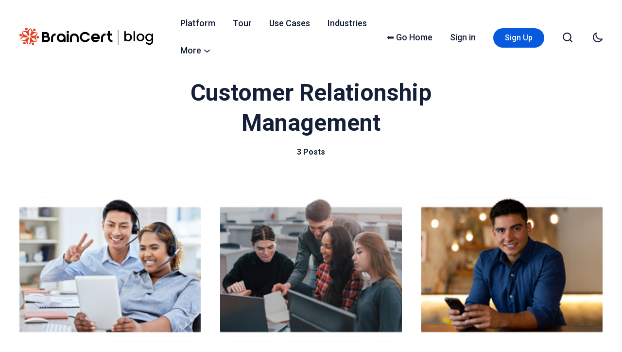

--- FILE ---
content_type: text/html; charset=utf-8
request_url: https://blog.braincert.com/tag/customer-relationship-management/
body_size: 9512
content:
<!DOCTYPE html>
<html lang="en" data-theme="system">
	<head>
		<meta charset="UTF-8">
		<meta name="viewport" content="width=device-width, initial-scale=1.0 shrink-to-fit=no">
        <meta http-equiv="X-UA-Compatible" content="ie=edge">
		<title>Customer Relationship Management - BrainCert Blog</title>
		<link rel="preconnect" href="https://fonts.gstatic.com" crossorigin>
<link href="https://fonts.googleapis.com/css2?family=Roboto:wght@300;400;500;600;700&display=swap" rel="stylesheet">		<link rel="preconnect" href="https://blog.braincert.com">
        <link href="https://blog.braincert.com/assets/css/screen.min.css?v=ec9f3fbea1" rel="stylesheet">
		<script>
    if(typeof(Storage) !== 'undefined') {
        let themeMode = document.documentElement.getAttribute('data-theme');
        if (themeMode !== null && themeMode === 'system') {
            setSysPrefColor();
        }
        const theme = localStorage.getItem('selected-theme');
        if (theme == 'light') {
            setColorScheme('light');
        }
        else if (theme == 'dark') {
            setColorScheme('dark');
        }
    }
    function setSysPrefColor() {
        if(window.matchMedia && window.matchMedia('(prefers-color-scheme: dark)').matches){
            setColorScheme('dark');
        }
        window.matchMedia('(prefers-color-scheme: dark)').addListener(e => {
            if (e.matches) {
                setColorScheme('dark');
            } else {
                setColorScheme('light');
            }
        });
    }
    function setColorScheme(scheme) {
        if (scheme=='dark') {
            document.documentElement.setAttribute('data-theme', 'dark');
        } else {
            document.documentElement.removeAttribute('data-theme');
        }
    }
</script>		<link rel="icon" href="https://blog.braincert.com/content/images/size/w256h256/2023/07/Logo-Fav-3.png" type="image/png">
    <link rel="canonical" href="https://blog.braincert.com/tag/customer-relationship-management/">
    <meta name="referrer" content="no-referrer-when-downgrade">
    
    <meta property="og:site_name" content="BrainCert Blog">
    <meta property="og:type" content="website">
    <meta property="og:title" content="Customer Relationship Management - BrainCert Blog">
    <meta property="og:url" content="https://blog.braincert.com/tag/customer-relationship-management/">
    <meta property="og:image" content="https://blog.braincert.com/content/images/2024/07/bc-utp-og-img-3.png">
    <meta property="article:publisher" content="https://www.facebook.com/braincert">
    <meta name="twitter:card" content="summary_large_image">
    <meta name="twitter:title" content="Customer Relationship Management - BrainCert Blog">
    <meta name="twitter:url" content="https://blog.braincert.com/tag/customer-relationship-management/">
    <meta name="twitter:image" content="https://blog.braincert.com/content/images/2024/07/bc-utp-og-img-3.png">
    <meta name="twitter:site" content="@BrainCert">
    <meta property="og:image:width" content="1200">
    <meta property="og:image:height" content="628">
    
    <script type="application/ld+json">
{
    "@context": "https://schema.org",
    "@type": "Series",
    "publisher": {
        "@type": "Organization",
        "name": "BrainCert Blog",
        "url": "https://blog.braincert.com/",
        "logo": {
            "@type": "ImageObject",
            "url": "https://blog.braincert.com/content/images/2024/07/Asset-1_2BC---New-Logo---blog----bla.png"
        }
    },
    "url": "https://blog.braincert.com/tag/customer-relationship-management/",
    "name": "Customer Relationship Management",
    "mainEntityOfPage": "https://blog.braincert.com/tag/customer-relationship-management/"
}
    </script>

    <meta name="generator" content="Ghost 6.12">
    <link rel="alternate" type="application/rss+xml" title="BrainCert Blog" href="https://blog.braincert.com/rss/">
    <script defer src="https://cdn.jsdelivr.net/ghost/portal@~2.56/umd/portal.min.js" data-i18n="true" data-ghost="https://blog.braincert.com/" data-key="df4a5f1f429f454d527ef6bb88" data-api="https://braincert.ghost.io/ghost/api/content/" data-locale="en" crossorigin="anonymous"></script><style id="gh-members-styles">.gh-post-upgrade-cta-content,
.gh-post-upgrade-cta {
    display: flex;
    flex-direction: column;
    align-items: center;
    font-family: -apple-system, BlinkMacSystemFont, 'Segoe UI', Roboto, Oxygen, Ubuntu, Cantarell, 'Open Sans', 'Helvetica Neue', sans-serif;
    text-align: center;
    width: 100%;
    color: #ffffff;
    font-size: 16px;
}

.gh-post-upgrade-cta-content {
    border-radius: 8px;
    padding: 40px 4vw;
}

.gh-post-upgrade-cta h2 {
    color: #ffffff;
    font-size: 28px;
    letter-spacing: -0.2px;
    margin: 0;
    padding: 0;
}

.gh-post-upgrade-cta p {
    margin: 20px 0 0;
    padding: 0;
}

.gh-post-upgrade-cta small {
    font-size: 16px;
    letter-spacing: -0.2px;
}

.gh-post-upgrade-cta a {
    color: #ffffff;
    cursor: pointer;
    font-weight: 500;
    box-shadow: none;
    text-decoration: underline;
}

.gh-post-upgrade-cta a:hover {
    color: #ffffff;
    opacity: 0.8;
    box-shadow: none;
    text-decoration: underline;
}

.gh-post-upgrade-cta a.gh-btn {
    display: block;
    background: #ffffff;
    text-decoration: none;
    margin: 28px 0 0;
    padding: 8px 18px;
    border-radius: 4px;
    font-size: 16px;
    font-weight: 600;
}

.gh-post-upgrade-cta a.gh-btn:hover {
    opacity: 0.92;
}</style>
    <script defer src="https://cdn.jsdelivr.net/ghost/sodo-search@~1.8/umd/sodo-search.min.js" data-key="df4a5f1f429f454d527ef6bb88" data-styles="https://cdn.jsdelivr.net/ghost/sodo-search@~1.8/umd/main.css" data-sodo-search="https://braincert.ghost.io/" data-locale="en" crossorigin="anonymous"></script>
    
    <link href="https://blog.braincert.com/webmentions/receive/" rel="webmention">
    <script defer src="/public/cards.min.js?v=ec9f3fbea1"></script>
    <link rel="stylesheet" type="text/css" href="/public/cards.min.css?v=ec9f3fbea1">
    <script defer src="/public/member-attribution.min.js?v=ec9f3fbea1"></script>
    <script defer src="/public/ghost-stats.min.js?v=ec9f3fbea1" data-stringify-payload="false" data-datasource="analytics_events" data-storage="localStorage" data-host="https://blog.braincert.com/.ghost/analytics/api/v1/page_hit"  tb_site_uuid="388b0bb7-95de-47b1-b466-6090d25ed993" tb_post_uuid="undefined" tb_post_type="null" tb_member_uuid="undefined" tb_member_status="undefined"></script><style>:root {--ghost-accent-color: #075adf;}</style>
    <style>   
.post-title a:hover {
    text-decoration: none !important;
    color: #3a75ff !important;
    transition: all .25s;
}  
.flex {
    border-radius: 1rem !important;    
}
p {
    margin: 0 0 0.9em 0 !important;
}    
</style>    
<script>
    var apiKey = "cae0c4b8b707cdd4b1199b426c";
    var tweetBtn = 'true';
    var disqusShortName = 'braincertblog';
</script>

<!-- Global site tag (gtag.js) - Google Analytics -->
<script async src="https://www.googletagmanager.com/gtag/js?id=UA-3755947-1"></script>
<script>
  window.dataLayer = window.dataLayer || [];
  function gtag(){dataLayer.push(arguments);}
  gtag('js', new Date());

  gtag('config', 'UA-3755947-1');
  gtag('config', 'AW-446979925');
</script>
<!-- Google tag (gtag.js) -->
<script async src="https://www.googletagmanager.com/gtag/js?id=G-RBWQKPL4HX"></script>
<script>
  window.dataLayer = window.dataLayer || [];
  function gtag(){dataLayer.push(arguments);}
  gtag('js', new Date());

  gtag('config', 'G-RBWQKPL4HX');
</script>


<script type="text/javascript" src="https://acumbamail.com/newform/dynamic/js/M4yX2iDJIvEXg5F3TZYH0dOlPr68ZC/40473/"></script>

<link rel="stylesheet" href="https://cdn.jsdelivr.net/npm/katex@0.10.1/dist/katex.css" crossorigin="anonymous">
<script defer src="https://cdn.jsdelivr.net/npm/katex@0.10.1/dist/katex.js" crossorigin="anonymous"></script>
<script defer src="https://cdn.jsdelivr.net/npm/katex@0.10.1/dist/contrib/auto-render.min.js" crossorigin="anonymous" onload="renderMathInElement(document.body);"></script>

<script defer src="https://cdn.jsdelivr.net/npm/katex@0.10.1/dist/katex.js" crossorigin="anonymous"></script>
<script defer src="https://cdn.jsdelivr.net/npm/katex@0.10.1/dist/contrib/auto-render.min.js" crossorigin="anonymous" onload="renderMathInElement(document.body);"></script>
<link rel="stylesheet" href="https://cdn.jsdelivr.net/npm/katex@0.10.1/dist/katex.css" crossorigin="anonymous"> 



<script async="async" src="//cdn.wishpond.net/connect.js?merchantId=1505362&amp;writeKey=1d1f40a13eb2" type="text/javascript"></script>

<script async type="application/javascript"
        src="https://news.google.com/swg/js/v1/swg-basic.js"></script>
<script>
  (self.SWG_BASIC = self.SWG_BASIC || []).push( basicSubscriptions => {
    basicSubscriptions.init({
      type: "NewsArticle",
      isPartOfType: ["Product"],
      isPartOfProductId: "CAowt-yKCw:openaccess",
      clientOptions: { theme: "light", lang: "en" },
    });
  });
</script>
	</head>
	<body class="tag-template tag-customer-relationship-management" data-nav="sticky-hide" data-search="Ghost native search">
		<svg xmlns="http://www.w3.org/2000/svg" xmlns:xlink="http://www.w3.org/1999/xlink" id="global-icons" style="display:none">
    <symbol id="i-search" xmlns="http://www.w3.org/2000/svg" viewBox="0 0 24 24"><path d="M19.083 17.196l4.526 4.528A1.332 1.332 0 0122.667 24a1.33 1.33 0 01-.943-.39l-4.528-4.527a10.602 10.602 0 01-6.53 2.25C4.787 21.333 0 16.548 0 10.667 0 4.785 4.785 0 10.667 0c5.881 0 10.666 4.785 10.666 10.667 0 2.461-.846 4.724-2.25 6.529zm-8.416-14.53c-4.412 0-8 3.589-8 8 0 4.413 3.588 8 8 8s8-3.587 8-8c0-4.411-3.588-8-8-8z"/></symbol>
    <symbol id="i-close" xmlns="http://www.w3.org/2000/svg" viewBox="0 0 24 24"><path d="M9.036 7.976a.75.75 0 00-1.06 1.06L10.939 12l-2.963 2.963a.75.75 0 101.06 1.06L12 13.06l2.963 2.964a.75.75 0 001.061-1.06L13.061 12l2.963-2.964a.75.75 0 10-1.06-1.06L12 10.939 9.036 7.976z"></path><path fill-rule="evenodd" d="M12 1C5.925 1 1 5.925 1 12s4.925 11 11 11 11-4.925 11-11S18.075 1 12 1zM2.5 12a9.5 9.5 0 1119 0 9.5 9.5 0 01-19 0z"></path></symbol>
    <symbol id="i-user" xmlns="http://www.w3.org/2000/svg" viewBox="0 0 24 24"><g data-name="Layer 2"><g data-name="person"><rect opacity="0"/><path d="M12 11a4 4 0 1 0-4-4 4 4 0 0 0 4 4z"/><path d="M18 21a1 1 0 0 0 1-1 7 7 0 0 0-14 0 1 1 0 0 0 1 1z"/></g></g></symbol>
    <symbol id="i-moon" xmlns="http://www.w3.org/2000/svg" viewBox="0 0 24 24"><path d="M12.228 23.999l.114.001a12.31 12.31 0 008.762-3.624 12.269 12.269 0 002.803-4.315 1.2 1.2 0 00-1.531-1.557c-3.678 1.339-7.836.426-10.593-2.326a10.078 10.078 0 01-2.33-10.564A1.2 1.2 0 007.899.08a12.271 12.271 0 00-4.792 3.292c-4.24 4.722-4.103 12.278.31 16.843A12.311 12.311 0 0012.227 24zM4.892 4.975a9.882 9.882 0 011.65-1.474c-.475 3.772.797 7.633 3.544 10.376 2.75 2.743 6.62 4.008 10.394 3.538-.32.448-.678.87-1.071 1.262A9.932 9.932 0 0112.34 21.6l-.092-.001a9.928 9.928 0 01-7.109-3.053C1.585 14.868 1.473 8.78 4.892 4.975z"/></symbol>
    <symbol id="i-sun" xmlns="http://www.w3.org/2000/svg" viewBox="0 0 24 24"><path d="M10.8 1.2v2.4a1.2 1.2 0 102.4 0V1.2a1.2 1.2 0 10-2.4 0zM18.876 7.028a1.195 1.195 0 01-1.697-.03 1.2 1.2 0 01.029-1.696l1.727-1.668a1.202 1.202 0 011.668 1.728l-1.727 1.666zM12 16.8c2.647 0 4.8-2.153 4.8-4.8S14.647 7.2 12 7.2A4.805 4.805 0 007.2 12c0 2.647 2.153 4.8 4.8 4.8zM5.124 16.972l-1.727 1.666a1.2 1.2 0 001.668 1.728l1.727-1.668a1.2 1.2 0 00-1.668-1.726zM17.18 17.002c.46-.477 1.22-.49 1.696-.03l1.727 1.666a1.2 1.2 0 01-1.668 1.728l-1.727-1.668a1.2 1.2 0 01-.029-1.696zM12 19.2a1.2 1.2 0 00-1.2 1.2v2.4a1.2 1.2 0 102.4 0v-2.4a1.2 1.2 0 00-1.2-1.2zM5.065 3.634a1.2 1.2 0 00-1.668 1.728l1.727 1.666a1.195 1.195 0 001.697-.03 1.2 1.2 0 00-.029-1.696L5.065 3.634zM3.6 10.8a1.2 1.2 0 110 2.4H1.2a1.2 1.2 0 110-2.4h2.4zM22.8 10.8h-2.4a1.2 1.2 0 100 2.4h2.4a1.2 1.2 0 100-2.4z"/></symbol>
    <symbol id="i-twitter" xmlns="http://www.w3.org/2000/svg" viewBox="0 0 24 24"><path d="M24 4.557c-.883.392-1.832.656-2.828.775 1.017-.609 1.798-1.574 2.165-2.724-.951.564-2.005.974-3.127 1.195-.897-.957-2.178-1.555-3.594-1.555-3.179 0-5.515 2.966-4.797 6.045-4.091-.205-7.719-2.165-10.148-5.144-1.29 2.213-.669 5.108 1.523 6.574-.806-.026-1.566-.247-2.229-.616-.054 2.281 1.581 4.415 3.949 4.89-.693.188-1.452.232-2.224.084.626 1.956 2.444 3.379 4.6 3.419-2.07 1.623-4.678 2.348-7.29 2.04 2.179 1.397 4.768 2.212 7.548 2.212 9.142 0 14.307-7.721 13.995-14.646.962-.695 1.797-1.562 2.457-2.549z"></path></symbol>
    <symbol id="i-star" xmlns="http://www.w3.org/2000/svg" viewBox="0 0 24 24"><path d="M12 .587l3.668 7.568 8.332 1.151-6.064 5.828 1.48 8.279-7.416-3.967-7.417 3.967 1.481-8.279-6.064-5.828 8.332-1.151z"/></symbol>
</svg>		<div class="site-wrap">
		<header class="site-header has-theme-icon no-page-header">
    <div class="header-inner flex justify-space-between">
        <div class="header-logo flex">
            <a href="https://blog.braincert.com" class="logo-img theme-light-logo">
    <img src="https://blog.braincert.com/content/images/2024/07/Asset-1_2BC---New-Logo---blog----bla.png" alt="BrainCert Blog">
</a>
<a href="https://blog.braincert.com" class="logo-img theme-dark-logo">
    <img src="https://blog.braincert.com/content/images/2024/07/Asset-1_2BC---New-Logo---blog----whi.png" alt="BrainCert Blog">
</a>
        </div>

        <input id="mobile-menu-toggle" class="mobile-menu-checkbox" type="checkbox">
        <label for="mobile-menu-toggle" class="mobile-menu-icon" aria-label="menu toggle button">
            <span class="line"></span>
            <span class="line"></span>
            <span class="line"></span>
            <span class="sr-only">Menu toggle button</span>
        </label>

            <nav class="nav-wrap flex" role="navigation" aria-label="Main navigation">
        <ul class="nav-left no-style-list" role="menu">
            <li class="nav-item" role="menuitem">
                <a href="https://www.braincert.com/" class="nav-link">Platform</a>
            </li>
            <li class="nav-item" role="menuitem">
                <a href="https://www.braincert.com/unified-training-platform" class="nav-link">Tour</a>
            </li>
            <li class="nav-item" role="menuitem">
                <a href="https://www.braincert.com/all-usecases" class="nav-link">Use Cases</a>
            </li>
            <li class="nav-item" role="menuitem">
                <a href="https://www.braincert.com/all-industries" class="nav-link">Industries</a>
            </li>
            <li class=" has-dropdown"><a href="#" class="nav-link more-link">More <svg xmlns="http://www.w3.org/2000/svg" width="24" height="24" viewBox="0 0 24 24"><path d="M12 18c-.39 0-.78-.132-1.097-.398L.617 9.03a1.713 1.713 0 112.194-2.633l9.208 7.673 9.192-7.397a1.715 1.715 0 012.15 2.671l-10.286 8.277A1.714 1.714 0 0112 18z"/></svg>
</a>
                <ul class="no-style-list dropdown-menu">
                    <li class="nav-item" role="menuitem">
                        <a href="https://www.braincert.com/pricing" >Pricing</a>
                    </li>
                </ul>
            </li>
        </ul>

        <ul class="nav-right no-style-list" role="menu">
            <li class="nav-item" role="menuitem">
                <a class="nav-link" href="https://www.braincert.com/">⬅️ Go Home</a>
            </li>        
            <li class="nav-item" role="menuitem">
                <a class="nav-link" href="https://www.braincert.com/account/login">Sign in</a>
            </li>
            <li class="nav-item" role="menuitem">
                <a class="btn btn-sm" href="https://www.braincert.com/community/Register">Sign Up</a>
            </li>
        </ul>
        <div class="icons-wrap">
            <button href="javascript:;" class="nav-icon search-icon flex" data-ghost-search>
                <svg><use xlink:href="#i-search"/></svg>
            </button>
            <a href="javascript:;" class="nav-icon theme-icon flex js-toggle-dark-light" aria-label="Toggle theme">
                <div class="toggle-mode flex">
                    <span class="light"><svg><use xlink:href="#i-sun"/></svg></span>
                    <span class="dark"><svg><use xlink:href="#i-moon"/></svg></span>
                </div>
            </a>
        </div>
    </nav>

    </div>
</header>		<div class="main">
    <div class="container">
        <div class="archive-cover">
            <div class="archive-cover-inner cover-tag flex">
                <div class="cover-content-wrapper">
                    <div class="tag-info-wrap text-center">
                        <h1 class="tag-name">Customer Relationship Management</h1>
                        <div class="tag-post-count">
                            3 Posts
                        </div>
                    </div>
                </div>
            </div>
        </div>
    </div>
    <div class="container">
        <div class="row js-post-list-wrap post-list-wrap">
            
<div class="col-lg-4 col-md-6 col-sm-6 js-post-card-wrap">
    <article class="post-card flex">
        <a href="/7-essential-qualities-of-great-customer-support-team/" class="post-img-wrap">
            <img loading="lazy" 
            srcset="/content/images/size/w150/2024/11/7-Qualities-of-Great-Customer-Support.png 250w,
                    /content/images/size/w300/2024/11/7-Qualities-of-Great-Customer-Support.png 400w,
                    /content/images/size/w600/2024/11/7-Qualities-of-Great-Customer-Support.png 600w, 
                    /content/images/size/w1200/2024/11/7-Qualities-of-Great-Customer-Support.png 1000w"
            sizes="(max-width:432px) 400px, (min-width:945px) and (max-width:992px) 600px, (max-width:1420px) 400px, 600px"
            src="/content/images/size/w150/2024/11/7-Qualities-of-Great-Customer-Support.png" alt="Essential Qualities of Great Customer Support Team">
        </a>
        <div class="post-info-wrap">
            <div class="tag-wrap">
                <a href="/tag/customer-success/" >Customer Success</a>
            </div>
            <h2 class="h3 post-title"><a href="/7-essential-qualities-of-great-customer-support-team/">7 Essential Qualities of Great Customer Support Team</a></h2>
            <div class="post-excerpt">
                What is Customer Support Representative do?

A customer support representative is extremely important in effective service delivery because he or she learns all the vital skills of customer service reps such as speaking, empathy and general professional problem solved. Being experienced in customer service allows avenues for reps to navigate
            </div>
            <div class="post-meta-wrap flex">
    <div class="author-avatar-wrap">
        <a href="/author/mohamed/" class="author-image">
            <img src="/content/images/size/w150/2024/11/Mohamed-Azeem-Profile-Image.jpg" loading="lazy" alt="Mohamed Azeem">
        </a>
    </div>
    <div class="meta-info">
        <div class="author-names">
            
            <a href="/author/mohamed/">Mohamed Azeem</a>
        </div>
        <div class="date-time">
            <time class="post-date" datetime="2024-11-26">Nov 26, 2024</time>
            <span class="read-time">6 min read</span>
        </div>
    </div>
</div>        </div>
    </article>
</div>
<div class="col-lg-4 col-md-6 col-sm-6 js-post-card-wrap">
    <article class="post-card flex">
        <a href="/crm-and-lms-a-dynamic-duo-in-corporate-learning/" class="post-img-wrap">
            <img loading="lazy" 
            srcset="/content/images/size/w150/2024/02/Blog-Banner---02.02.2024.png 250w,
                    /content/images/size/w300/2024/02/Blog-Banner---02.02.2024.png 400w,
                    /content/images/size/w600/2024/02/Blog-Banner---02.02.2024.png 600w, 
                    /content/images/size/w1200/2024/02/Blog-Banner---02.02.2024.png 1000w"
            sizes="(max-width:432px) 400px, (min-width:945px) and (max-width:992px) 600px, (max-width:1420px) 400px, 600px"
            src="/content/images/size/w150/2024/02/Blog-Banner---02.02.2024.png" alt="CRM and LMS - A Dynamic Duo in Corporate Learning!">
        </a>
        <div class="post-info-wrap">
            <div class="tag-wrap">
                <a href="/tag/customer-relationship-management/" >Customer Relationship Management</a>
            </div>
            <h2 class="h3 post-title"><a href="/crm-and-lms-a-dynamic-duo-in-corporate-learning/">CRM and LMS - A Dynamic Duo in Corporate Learning!</a></h2>
            <div class="post-excerpt">
                Let&#39;s venture on an exciting journey into the dynamic convergence of two powerhouse systems that are reshaping the corporate landscape: Customer Relationship Management (CRM) and Learning Management Systems (LMS). Join us in exploring how the seamless integration of CRM and LMS is not just a technological collaboration but
            </div>
            <div class="post-meta-wrap flex">
    <div class="author-avatar-wrap">
        <a href="/author/daffrin/" class="author-image">
            <img src="/content/images/size/w150/2023/04/1670252962613.jpg" loading="lazy" alt="Daffrin">
        </a>
    </div>
    <div class="meta-info">
        <div class="author-names">
            
            <a href="/author/daffrin/">Daffrin</a>
        </div>
        <div class="date-time">
            <time class="post-date" datetime="2024-02-02">Feb 02, 2024</time>
            <span class="read-time">3 min read</span>
        </div>
    </div>
</div>        </div>
    </article>
</div>
<div class="col-lg-4 col-md-6 col-sm-6 js-post-card-wrap">
    <article class="post-card flex">
        <a href="/streamline-user-management-with-integrated-crm/" class="post-img-wrap">
            <img loading="lazy" 
            srcset="/content/images/size/w150/2023/07/Blog-Banner---06.07.2023.png 250w,
                    /content/images/size/w300/2023/07/Blog-Banner---06.07.2023.png 400w,
                    /content/images/size/w600/2023/07/Blog-Banner---06.07.2023.png 600w, 
                    /content/images/size/w1200/2023/07/Blog-Banner---06.07.2023.png 1000w"
            sizes="(max-width:432px) 400px, (min-width:945px) and (max-width:992px) 600px, (max-width:1420px) 400px, 600px"
            src="/content/images/size/w150/2023/07/Blog-Banner---06.07.2023.png" alt="Streamline User Management with Integrated CRM">
        </a>
        <div class="post-info-wrap">
            <div class="tag-wrap">
                <a href="/tag/crm/" >CRM</a>
            </div>
            <h2 class="h3 post-title"><a href="/streamline-user-management-with-integrated-crm/">Streamline User Management with Integrated CRM</a></h2>
            <div class="post-excerpt">
                As an eLearning provider, having a Learning Management System (LMS) to enable learners and educators to interact with each other is essential. But what if the user management process could be streamlined? By integrating a Customer Relationship Management (CRM) system into your LMS, you can have all the essential data
            </div>
            <div class="post-meta-wrap flex">
    <div class="author-avatar-wrap">
        <a href="/author/daffrin/" class="author-image">
            <img src="/content/images/size/w150/2023/04/1670252962613.jpg" loading="lazy" alt="Daffrin">
        </a>
    </div>
    <div class="meta-info">
        <div class="author-names">
            
            <a href="/author/daffrin/">Daffrin</a>
        </div>
        <div class="date-time">
            <time class="post-date" datetime="2023-07-06">Jul 06, 2023</time>
            <span class="read-time">5 min read</span>
        </div>
    </div>
</div>        </div>
    </article>
</div>
        </div>
    </div>
    <div class="container">
    <div class="pagination-wrap text-center" id="pagination-wrap">
        <button class="btn btn-lg" id="load-more"><span>Show more posts</span></button>
    </div>
</div>
</div>
<section class="email-subs">
    <div class="container">
        <div class="email-subs-wrap flex">
            <div class="text-wrap">
                <h2 class="h1 email-subs-section-title">Subscribe to  BrainCert Blog</h2>
                <div class="email-subs-section-description">
                    Get all the latest posts delivered straight to your inbox.
                </div>
            </div>
            <div class="form-wrap">
                <form class="members-form subscribe-form text-left" data-members-form="subscribe">
                    <div class="form-field-wrap field-group-inline">
                        <label for="name" class="sr-only">Name</label>
                        <input data-members-name="" type="text" class="name form-field input-field input-lg" id="name" placeholder="Your name" required="" autocomplete="off">
                        <label for="email" class="sr-only">Email</label>
                        <input data-members-email="" type="email" class="email form-field input-field input-lg" id="email" placeholder="Your email address" required="" autocomplete="off">
                        <button class="btn form-field btn-lg" type="submit"><span>Subscribe</span></button>
                    </div>
                    <div class="message-container">
                        <div class="notification success form-notification">
                            <a class="notification-close" href="javascript:;" aria-label="close notification"><span class="close-icon"><svg><use xlink:href="#i-close"/></svg></span></a>
                            <strong>Great!</strong> Check your inbox and click the link to confirm your subscription.
                        </div>
                        <div class="notification error form-notification">
                            <a class="notification-close" href="javascript:;" aria-label="close notification"><span class="close-icon"><svg><use xlink:href="#i-close"/></svg></span></a>
                            <strong>Error!</strong> Please enter a valid email address!
                        </div>
                    </div>
                </form>
            </div>
        </div>
    </div>
</section>
		
        <footer class="site-footer">
    <div class="container">
        <div class="footer-top">
            <div class="row">
                <div class="col-lg-5">
                    <div class="footer-widget widget-about">
                        <div class="widget-content">
                            <div class="footer-logo-wrap">
                                <a href="https://blog.braincert.com" class="logo-img theme-light-logo">
    <img src="https://blog.braincert.com/content/images/2024/07/Asset-1_2BC---New-Logo---blog----bla.png" alt="BrainCert Blog">
</a>
<a href="https://blog.braincert.com" class="logo-img theme-dark-logo">
    <img src="https://blog.braincert.com/content/images/2024/07/Asset-1_2BC---New-Logo---blog----whi.png" alt="BrainCert Blog">
</a>
                            </div>
                            <div class="site-description">
                                Courses, Assessments, eLearning, Virtual Classroom, Collaborative Learning, Blended Learning, Learning Management System (LMS), Whiteboards, Online Class Software
                            </div>
                            <div class="social-links-wrap flex">
    <div class="social-links flex">
        <a href="https://x.com/BrainCert" aria-label="twitter link"><svg xmlns="http://www.w3.org/2000/svg" viewBox="0 0 24 24"><path d="M18.2048 2.25H21.5128L14.2858 10.51L22.7878 21.75H16.1308L10.9168 14.933L4.95084 21.75H1.64084L9.37084 12.915L1.21484 2.25H8.04084L12.7538 8.481L18.2048 2.25ZM17.0438 19.77H18.8768L7.04484 4.126H5.07784L17.0438 19.77Z"></path></svg></a>
        <a href="https://www.facebook.com/braincert" aria-label="facebook link"><svg xmlns="http://www.w3.org/2000/svg" width="24" height="24" viewBox="0 0 24 24"><path d="M9 8h-3v4h3v12h5v-12h3.642l.358-4h-4v-1.667c0-.955.192-1.333 1.115-1.333h2.885v-5h-3.808c-3.596 0-5.192 1.583-5.192 4.615v3.385z"></path></svg></a>
        <a href="#" aria-label="instagram link"><svg xmlns="http://www.w3.org/2000/svg" width="24" height="24" viewBox="0 0 24 24"><path d="M12 2.163c3.204 0 3.584.012 4.85.07 3.252.148 4.771 1.691 4.919 4.919.058 1.265.069 1.645.069 4.849 0 3.205-.012 3.584-.069 4.849-.149 3.225-1.664 4.771-4.919 4.919-1.266.058-1.644.07-4.85.07-3.204 0-3.584-.012-4.849-.07-3.26-.149-4.771-1.699-4.919-4.92-.058-1.265-.07-1.644-.07-4.849 0-3.204.013-3.583.07-4.849.149-3.227 1.664-4.771 4.919-4.919 1.266-.057 1.645-.069 4.849-.069zm0-2.163c-3.259 0-3.667.014-4.947.072-4.358.2-6.78 2.618-6.98 6.98-.059 1.281-.073 1.689-.073 4.948 0 3.259.014 3.668.072 4.948.2 4.358 2.618 6.78 6.98 6.98 1.281.058 1.689.072 4.948.072 3.259 0 3.668-.014 4.948-.072 4.354-.2 6.782-2.618 6.979-6.98.059-1.28.073-1.689.073-4.948 0-3.259-.014-3.667-.072-4.947-.196-4.354-2.617-6.78-6.979-6.98-1.281-.059-1.69-.073-4.949-.073zm0 5.838c-3.403 0-6.162 2.759-6.162 6.162s2.759 6.163 6.162 6.163 6.162-2.759 6.162-6.163c0-3.403-2.759-6.162-6.162-6.162zm0 10.162c-2.209 0-4-1.79-4-4 0-2.209 1.791-4 4-4s4 1.791 4 4c0 2.21-1.791 4-4 4zm6.406-11.845c-.796 0-1.441.645-1.441 1.44s.645 1.44 1.441 1.44c.795 0 1.439-.645 1.439-1.44s-.644-1.44-1.439-1.44z"></path></svg></a>
        <a href="#" aria-label="github link"><svg xmlns="http://www.w3.org/2000/svg" width="24" height="24" viewBox="0 0 24 24"><path d="M12 0c-6.626 0-12 5.373-12 12 0 5.302 3.438 9.8 8.207 11.387.599.111.793-.261.793-.577v-2.234c-3.338.726-4.033-1.416-4.033-1.416-.546-1.387-1.333-1.756-1.333-1.756-1.089-.745.083-.729.083-.729 1.205.084 1.839 1.237 1.839 1.237 1.07 1.834 2.807 1.304 3.492.997.107-.775.418-1.305.762-1.604-2.665-.305-5.467-1.334-5.467-5.931 0-1.311.469-2.381 1.236-3.221-.124-.303-.535-1.524.117-3.176 0 0 1.008-.322 3.301 1.23.957-.266 1.983-.399 3.003-.404 1.02.005 2.047.138 3.006.404 2.291-1.552 3.297-1.23 3.297-1.23.653 1.653.242 2.874.118 3.176.77.84 1.235 1.911 1.235 3.221 0 4.609-2.807 5.624-5.479 5.921.43.372.823 1.102.823 2.222v3.293c0 .319.192.694.801.576 4.765-1.589 8.199-6.086 8.199-11.386 0-6.627-5.373-12-12-12z"/></svg></a>
    </div>
</div>                        </div>
                    </div>
                </div>
                <div class="col-lg-7">
                    <div class="widget secondary-nav flex">
                        
    <div class="nav-col">
        <h3 class="title h6">Features</h3>
        <nav>
        <ul class="no-style-list">
                <li class="nav-link"><a href="https://www.braincert.com/braincert-lms">Learning Management System</a></li>
                <li class="nav-link"><a href="https://www.braincert.com/virtual-classroom">Virtual Classroom</a></li>
                <li class="nav-link"><a href="https://www.braincert.com/online-courses">Online Courses</a></li>
                <li class="nav-link"><a href="https://www.braincert.com/online-assessment-platform">Assessments</a></li>
            </ul>
        </nav>
    </div>

    <div class="nav-col">
        <h3 class="title h6">Members</h3>
        <nav>
            <ul class="no-style-list">
                <li class="nav-link"><a href="https://www.braincert.com/unified-content-management">Unified Content</a></li>
                <li class="nav-link"><a href="https://www.braincert.com/terms-of-use">Terms</a></li>
                <li class="nav-link"><a href="https://www.braincert.com/privacy-policy">Privacy</a></li>
                <li class="nav-link"><a href="https://www.braincert.com/integrations/GDPR">GDPR</a></li>
            </ul>
        </nav>
    </div>

    <div class="nav-col">
        <h3 class="title h6">About</h3>
        <nav>
        <ul class="no-style-list">
                <li class="nav-link"><a href="https://www.braincert.com/contact-us">Contact</a></li>
                <li class="nav-link"><a href="https://partners.braincert.com/">Become an Affiliate</a></li>
                <li class="nav-link"><a href="https://support.braincert.com/">Help Center</a></li>
            </ul>
        </nav>
    </div>

                    </div>
                </div>
            </div>
        </div>
        <div class="footer-bottom flex justify-space-between">
            <div class="copyright">
    &copy; 2026 <a href="https://blog.braincert.com">BrainCert Blog</a> - All right Reserved. Published with <a href="https://ghost.org?via=biswajit48">Ghost</a>
</div>        </div>
    </div>
</footer>		</div>
		<div class="search-popup js-search-popup">
    <div class="search-popup-bg"></div>
	<a href="javascript:;" class="close-button" id="search-close" aria-label="Close search">
		<svg><use xlink:href="#i-close"/></svg>
	</a>
	<div class="popup-inner">
        <div class="inner-container">
            <form class="search-form" id="search-form">
                <div class="search-form-box flex">
                    <input type="text" class="search-input" placeholder="Type to search" id="search-input" aria-label="Type to search" role="searchbox" autocomplete="off">
                </div>
            </form>
            <div class="search-close-note">Press ESC to close.</div>
            <div class="search-result" id="search-results"></div>
            <div class="suggested-tags tag-wrap" id="suggested-tags">
                <h2 class="h6">Browse posts by popular tags</h2>
                <div class="tag-list">
                    <a href="/tag/lms/" >LMS</a>
                    <a href="/tag/elearning/" >eLearning</a>
                    <a href="/tag/corporate-training/" >Corporate Training</a>
                    <a href="/tag/virtual-classroom/" >Virtual Classroom</a>
                    <a href="/tag/features-updates/" >Features &amp; Updates</a>
                    <a href="/tag/saas/" >SaaS</a>
                    <a href="/tag/employee-training/" >Employee Training</a>
                    <a href="/tag/braincert/" >BrainCert</a>
                    <a href="/tag/blended-learning/" >Blended learning</a>
                    <a href="/tag/braincert-lms/" >BrainCert LMS</a>
                </div>
            </div>
        </div>
	</div>
</div>		<div class="notification notification-subscribe">
    <a class="notification-close" href="javascript:;" aria-label="close notification"><span class="close-icon"><svg><use xlink:href="#i-close"/></svg></span></a>
    You&#x27;ve successfully subscribed to BrainCert Blog
</div>

<div class="notification notification-signup">
    <a class="notification-close" href="javascript:;" aria-label="close notification"><span class="close-icon"><svg><use xlink:href="#i-close"/></svg></span></a>
    Great! Next, complete checkout to get full access to all premium content.
</div>

<div class="notification notification-signup-error error">
    <a class="notification-close" href="javascript:;" aria-label="close notification"><span class="close-icon"><svg><use xlink:href="#i-close"/></svg></span></a>
    Error! Could not sign up. invalid link.
</div>

<div class="notification notification-signin">
    <a class="notification-close" href="javascript:;" aria-label="close notification"><span class="close-icon"><svg><use xlink:href="#i-close"/></svg></span></a>
    Welcome back! You&#x27;ve successfully signed in.
</div>

<div class="notification notification-signin-error error">
    <a class="notification-close" href="javascript:;" aria-label="close notification"><span class="close-icon"><svg><use xlink:href="#i-close"/></svg></span></a>
    Error! Could not sign in. Please try again.
</div>

<div class="notification notification-checkout">
    <a class="notification-close" href="javascript:;" aria-label="close notification"><span class="close-icon"><svg><use xlink:href="#i-close"/></svg></span></a>
    Success! Your account is fully activated, you now have access to all content.
</div>

<div class="notification error notification-checkout-cancel">
    <a class="notification-close" href="javascript:;" aria-label="close notification"><span class="close-icon"><svg><use xlink:href="#i-close"/></svg></span></a>
    Error! Stripe checkout failed.
</div>

<div class="notification notification-billing-update">
    <a class="notification-close" href="javascript:;" aria-label="close notification"><span class="close-icon"><svg><use xlink:href="#i-close"/></svg></span></a>
    Success! Your billing info is updated.
</div>

<div class="notification error notification-billing-update-cancel">
    <a class="notification-close" href="javascript:;" aria-label="close notification"><span class="close-icon"><svg><use xlink:href="#i-close"/></svg></span></a>
    Error! Billing info update failed.
</div>		<script>
            var nextPage = '';
            var totalPages = '1';
			var TweetQuoteText ='<svg><use xlink:href="#i-twitter"/></svg><span>Tweet this</span>';
        </script>
		
		<script src="https://blog.braincert.com/assets/js/app.bundle.min.js?v=ec9f3fbea1"></script>
        
	</body>
</html>

--- FILE ---
content_type: text/css; charset=UTF-8
request_url: https://blog.braincert.com/assets/css/screen.min.css?v=ec9f3fbea1
body_size: 10706
content:
@charset "UTF-8";html{line-height:1.15;-webkit-text-size-adjust:100%}body{margin:0}main{display:block}h1{font-size:2em;margin:.67em 0}hr{box-sizing:content-box;height:0;overflow:visible}pre{font-family:monospace,monospace;font-size:1em}a{background-color:transparent}abbr[title]{border-bottom:none;text-decoration:underline;-webkit-text-decoration:underline dotted;text-decoration:underline dotted}b,strong{font-weight:bolder}code,kbd,samp{font-family:monospace,monospace;font-size:1em}small{font-size:80%}sub,sup{font-size:75%;line-height:0;position:relative;vertical-align:baseline}sub{bottom:-.25em}sup{top:-.5em}img{border-style:none}button,input,optgroup,select,textarea{font-family:inherit;font-size:100%;line-height:1.15;margin:0}button,input{overflow:visible}button,select{text-transform:none}[type=button],[type=reset],[type=submit],button{-webkit-appearance:button}[type=button]::-moz-focus-inner,[type=reset]::-moz-focus-inner,[type=submit]::-moz-focus-inner,button::-moz-focus-inner{border-style:none;padding:0}[type=button]:-moz-focusring,[type=reset]:-moz-focusring,[type=submit]:-moz-focusring,button:-moz-focusring{outline:1px dotted ButtonText}fieldset{padding:.35em .75em .625em}legend{box-sizing:border-box;color:inherit;display:table;max-width:100%;padding:0;white-space:normal}progress{vertical-align:baseline}textarea{overflow:auto}[type=checkbox],[type=radio]{box-sizing:border-box;padding:0}[type=number]::-webkit-inner-spin-button,[type=number]::-webkit-outer-spin-button{height:auto}[type=search]{-webkit-appearance:textfield;outline-offset:-2px}[type=search]::-webkit-search-decoration{-webkit-appearance:none}::-webkit-file-upload-button{-webkit-appearance:button;font:inherit}details{display:block}summary{display:list-item}template{display:none}[hidden]{display:none}:root{--font-family:"Roboto",sans-serif}:root{--c-theme:var(--ghost-accent-color);--logo-header-height:40px;--logo-footer-height:40px;--c-white:#ffffff;--c-black:#000000;--c-success:#96EA8C;--c-error:#FF9B84;--c-button-text:var(--c-white);--size-1:4px;--size-2:8px;--size-3:16px;--size-4:24px;--c-body-bg:#ffffff;--c-text-main:#161F38;--c-text-light:#575861;--c-gray-light:#EFEFEF;--c-gray-lighter:#f9f9f9;--c-border:#DADCE5;--c-border-light:var(--c-gray-light);--c-shadow:0 15px 40px 5px rgba(132, 132, 133, 0.15)}[data-theme=dark]{--c-theme:var(--ghost-accent-color);--logo-header-height:40px;--logo-footer-height:40px;--c-white:#ffffff;--c-black:#000000;--c-success:#96EA8C;--c-error:#FF9B84;--c-button-text:var(--c-white);--size-1:4px;--size-2:8px;--size-3:16px;--size-4:24px;--c-body-bg:#272935;--c-text-main:#f9f9fa;--c-text-light:#b2b2b3;--c-gray-light:#454854;--c-gray-lighter:#303340;--c-border:#35394b;--c-border-light:var(--c-gray-light);--c-shadow:0 10px 10px rgba(0, 0, 0, 0.2)}html{box-sizing:border-box}*,::after,::before{box-sizing:inherit}.container{max-width:1440px;width:100%;padding-right:20px;padding-left:20px;margin-right:auto;margin-left:auto}.row{display:flex;flex-wrap:wrap;margin-right:-20px;margin-left:-20px}.col,.col-1,.col-10,.col-11,.col-12,.col-2,.col-3,.col-4,.col-5,.col-6,.col-7,.col-8,.col-9,.col-lg-1,.col-lg-10,.col-lg-11,.col-lg-12,.col-lg-2,.col-lg-3,.col-lg-4,.col-lg-5,.col-lg-6,.col-lg-7,.col-lg-8,.col-lg-9,.col-md-1,.col-md-10,.col-md-11,.col-md-12,.col-md-2,.col-md-3,.col-md-4,.col-md-5,.col-md-6,.col-md-7,.col-md-8,.col-md-9,.col-sm-1,.col-sm-10,.col-sm-11,.col-sm-12,.col-sm-2,.col-sm-3,.col-sm-4,.col-sm-5,.col-sm-6,.col-sm-7,.col-sm-8,.col-sm-9,.col-xl-1,.col-xl-10,.col-xl-11,.col-xl-12,.col-xl-2,.col-xl-3,.col-xl-4,.col-xl-5,.col-xl-6,.col-xl-7,.col-xl-8,.col-xl-9,.col-xxl-1,.col-xxl-10,.col-xxl-11,.col-xxl-12,.col-xxl-2,.col-xxl-3,.col-xxl-4,.col-xxl-5,.col-xxl-6,.col-xxl-7,.col-xxl-8,.col-xxl-9{width:100%;min-height:1px;padding-right:20px;padding-left:20px}.col{flex-basis:0;flex-grow:1;max-width:100%;position:relative}.col-1{flex:0 0 8.3333333333%;max-width:8.3333333333%}.col-2{flex:0 0 16.6666666667%;max-width:16.6666666667%}.col-3{flex:0 0 25%;max-width:25%}.col-4{flex:0 0 33.3333333333%;max-width:33.3333333333%}.col-5{flex:0 0 41.6666666667%;max-width:41.6666666667%}.col-6{flex:0 0 50%;max-width:50%}.col-7{flex:0 0 58.3333333333%;max-width:58.3333333333%}.col-8{flex:0 0 66.6666666667%;max-width:66.6666666667%}.col-9{flex:0 0 75%;max-width:75%}.col-10{flex:0 0 83.3333333333%;max-width:83.3333333333%}.col-11{flex:0 0 91.6666666667%;max-width:91.6666666667%}.col-12{flex:0 0 100%;max-width:100%}@media screen and (min-width:576px){.col-sm-1{flex:0 0 8.3333333333%;max-width:8.3333333333%}.col-sm-2{flex:0 0 16.6666666667%;max-width:16.6666666667%}.col-sm-3{flex:0 0 25%;max-width:25%}.col-sm-4{flex:0 0 33.3333333333%;max-width:33.3333333333%}.col-sm-5{flex:0 0 41.6666666667%;max-width:41.6666666667%}.col-sm-6{flex:0 0 50%;max-width:50%}.col-sm-7{flex:0 0 58.3333333333%;max-width:58.3333333333%}.col-sm-8{flex:0 0 66.6666666667%;max-width:66.6666666667%}.col-sm-9{flex:0 0 75%;max-width:75%}.col-sm-10{flex:0 0 83.3333333333%;max-width:83.3333333333%}.col-sm-11{flex:0 0 91.6666666667%;max-width:91.6666666667%}.col-sm-12{flex:0 0 100%;max-width:100%}}@media screen and (min-width:768px){.col-md-1{flex:0 0 8.3333333333%;max-width:8.3333333333%}.col-md-2{flex:0 0 16.6666666667%;max-width:16.6666666667%}.col-md-3{flex:0 0 25%;max-width:25%}.col-md-4{flex:0 0 33.3333333333%;max-width:33.3333333333%}.col-md-5{flex:0 0 41.6666666667%;max-width:41.6666666667%}.col-md-6{flex:0 0 50%;max-width:50%}.col-md-7{flex:0 0 58.3333333333%;max-width:58.3333333333%}.col-md-8{flex:0 0 66.6666666667%;max-width:66.6666666667%}.col-md-9{flex:0 0 75%;max-width:75%}.col-md-10{flex:0 0 83.3333333333%;max-width:83.3333333333%}.col-md-11{flex:0 0 91.6666666667%;max-width:91.6666666667%}.col-md-12{flex:0 0 100%;max-width:100%}}@media screen and (min-width:992px){.col-lg-1{flex:0 0 8.3333333333%;max-width:8.3333333333%}.col-lg-2{flex:0 0 16.6666666667%;max-width:16.6666666667%}.col-lg-3{flex:0 0 25%;max-width:25%}.col-lg-4{flex:0 0 33.3333333333%;max-width:33.3333333333%}.col-lg-5{flex:0 0 41.6666666667%;max-width:41.6666666667%}.col-lg-6{flex:0 0 50%;max-width:50%}.col-lg-7{flex:0 0 58.3333333333%;max-width:58.3333333333%}.col-lg-8{flex:0 0 66.6666666667%;max-width:66.6666666667%}.col-lg-9{flex:0 0 75%;max-width:75%}.col-lg-10{flex:0 0 83.3333333333%;max-width:83.3333333333%}.col-lg-11{flex:0 0 91.6666666667%;max-width:91.6666666667%}.col-lg-12{flex:0 0 100%;max-width:100%}}@media screen and (min-width:1200px){.col-xl-1{flex:0 0 8.3333333333%;max-width:8.3333333333%}.col-xl-2{flex:0 0 16.6666666667%;max-width:16.6666666667%}.col-xl-3{flex:0 0 25%;max-width:25%}.col-xl-4{flex:0 0 33.3333333333%;max-width:33.3333333333%}.col-xl-5{flex:0 0 41.6666666667%;max-width:41.6666666667%}.col-xl-6{flex:0 0 50%;max-width:50%}.col-xl-7{flex:0 0 58.3333333333%;max-width:58.3333333333%}.col-xl-8{flex:0 0 66.6666666667%;max-width:66.6666666667%}.col-xl-9{flex:0 0 75%;max-width:75%}.col-xl-10{flex:0 0 83.3333333333%;max-width:83.3333333333%}.col-xl-11{flex:0 0 91.6666666667%;max-width:91.6666666667%}.col-xl-12{flex:0 0 100%;max-width:100%}}@media screen and (min-width:1440px){.col-xxl-1{flex:0 0 8.3333333333%;max-width:8.3333333333%}.col-xxl-2{flex:0 0 16.6666666667%;max-width:16.6666666667%}.col-xxl-3{flex:0 0 25%;max-width:25%}.col-xxl-4{flex:0 0 33.3333333333%;max-width:33.3333333333%}.col-xxl-5{flex:0 0 41.6666666667%;max-width:41.6666666667%}.col-xxl-6{flex:0 0 50%;max-width:50%}.col-xxl-7{flex:0 0 58.3333333333%;max-width:58.3333333333%}.col-xxl-8{flex:0 0 66.6666666667%;max-width:66.6666666667%}.col-xxl-9{flex:0 0 75%;max-width:75%}.col-xxl-10{flex:0 0 83.3333333333%;max-width:83.3333333333%}.col-xxl-11{flex:0 0 91.6666666667%;max-width:91.6666666667%}.col-xxl-12{flex:0 0 100%;max-width:100%}}.offset-1{margin-left:8.3333333333%}.offset-2{margin-left:16.6666666667%}.offset-3{margin-left:25%}.offset-4{margin-left:33.3333333333%}.offset-5{margin-left:41.6666666667%}.offset-6{margin-left:50%}.offset-7{margin-left:58.3333333333%}.offset-8{margin-left:66.6666666667%}.offset-9{margin-left:75%}.offset-10{margin-left:83.3333333333%}.offset-11{margin-left:91.6666666667%}@media screen and (min-width:576px){.offset-sm-0{margin-left:0}.offset-sm-1{margin-left:8.3333333333%}.offset-sm-2{margin-left:16.6666666667%}.offset-sm-3{margin-left:25%}.offset-sm-4{margin-left:33.3333333333%}.offset-sm-5{margin-left:41.6666666667%}.offset-sm-6{margin-left:50%}.offset-sm-7{margin-left:58.3333333333%}.offset-sm-8{margin-left:66.6666666667%}.offset-sm-9{margin-left:75%}.offset-sm-10{margin-left:83.3333333333%}.offset-sm-11{margin-left:91.6666666667%}}@media screen and (min-width:768px){.offset-md-0{margin-left:0}.offset-md-1{margin-left:8.3333333333%}.offset-md-2{margin-left:16.6666666667%}.offset-md-3{margin-left:25%}.offset-md-4{margin-left:33.3333333333%}.offset-md-5{margin-left:41.6666666667%}.offset-md-6{margin-left:50%}.offset-md-7{margin-left:58.3333333333%}.offset-md-8{margin-left:66.6666666667%}.offset-md-9{margin-left:75%}.offset-md-10{margin-left:83.3333333333%}.offset-md-11{margin-left:91.6666666667%}}@media screen and (min-width:992px){.offset-lg-0{margin-left:0}.offset-lg-1{margin-left:8.3333333333%}.offset-lg-2{margin-left:16.6666666667%}.offset-lg-3{margin-left:25%}.offset-lg-4{margin-left:33.3333333333%}.offset-lg-5{margin-left:41.6666666667%}.offset-lg-6{margin-left:50%}.offset-lg-7{margin-left:58.3333333333%}.offset-lg-8{margin-left:66.6666666667%}.offset-lg-9{margin-left:75%}.offset-lg-10{margin-left:83.3333333333%}.offset-lg-11{margin-left:91.6666666667%}}@media screen and (min-width:1200px){.offset-xl-0{margin-left:0}.offset-xl-1{margin-left:8.3333333333%}.offset-xl-2{margin-left:16.6666666667%}.offset-xl-3{margin-left:25%}.offset-xl-4{margin-left:33.3333333333%}.offset-xl-5{margin-left:41.6666666667%}.offset-xl-6{margin-left:50%}.offset-xl-7{margin-left:58.3333333333%}.offset-xl-8{margin-left:66.6666666667%}.offset-xl-9{margin-left:75%}.offset-xl-10{margin-left:83.3333333333%}.offset-xl-11{margin-left:91.6666666667%}}@media screen and (min-width:1440px){.offset-xxl-0{margin-left:0}.offset-xxl-1{margin-left:8.3333333333%}.offset-xxl-2{margin-left:16.6666666667%}.offset-xxl-3{margin-left:25%}.offset-xxl-4{margin-left:33.3333333333%}.offset-xxl-5{margin-left:41.6666666667%}.offset-xxl-6{margin-left:50%}.offset-xxl-7{margin-left:58.3333333333%}.offset-xxl-8{margin-left:66.6666666667%}.offset-xxl-9{margin-left:75%}.offset-xxl-10{margin-left:83.3333333333%}.offset-xxl-11{margin-left:91.6666666667%}}@media (max-width:1440) and (min-width:558px){.container{width:calc(100vw - 64px)}}.clearfix::after{content:"";clear:both;display:table}.f-left{float:left}.f-right{float:right}.text-upper{text-transform:uppercase}.no-style-list{padding:0;margin:0;list-style:none}.flex{display:flex;flex-wrap:wrap}.justify-space-between{justify-content:space-between}.justify-center{justify-content:center}.block{display:block}.text-center{text-align:center}.text-left{text-align:left}.text-right{text-align:right}.vertical-center>*{vertical-align:middle}.object-fit-cover{position:absolute;width:100%;height:100%;-o-object-fit:cover;object-fit:cover}.sr-only{position:absolute;width:1px;height:1px;padding:0;overflow:hidden;clip:rect(0,0,0,0);white-space:nowrap;border:0}.lazyload,.lazyloading{opacity:0}.lazyloaded{opacity:1;transition:opacity .3s}.grid-sizer{visibility:hidden;height:0}.loading-bg{position:relative;background:var(--light-bg-color)}.loading-bg::after{content:"";width:32px;height:32px;position:absolute;top:calc(50% - 16px);left:calc(50% - 16px);border:2px solid var(--border-color);border-top-color:transparent;border-radius:50%;z-index:0;animation:rotating .6s linear infinite}.loading-bg>*{z-index:1}@keyframes rotating{from{transform:rotate(0)}to{transform:rotate(360deg)}}html{box-sizing:border-box;font-size:100%}*,::after,::before{box-sizing:inherit}body{font-family:var(--font-family);line-height:1.6;color:var(--c-text-main);background-color:var(--c-body-bg);-webkit-font-smoothing:subpixel-antialiased;-moz-osx-font-smoothing:grayscale}.h1,.h2,.h3,.h4,.h5,.h6,h1,h2,h3,h4,h5,h6{color:var(--text-color-dark);font-weight:700;line-height:1.3;margin-bottom:1rem}.h1,h1{font-size:3rem}.h2,h2{font-size:2.5rem}.h3,h3{font-size:2rem}.h4,h4{font-size:1.5rem}.h5,h5{font-size:1.25rem}.h6,h6{font-size:1rem}.heading-large{font-size:4rem}@media (max-width:991px){.h1,h1{font-size:2.75rem}.h2,h2{font-size:2.25rem}.h3,h3{font-size:1.75rem}.h4,h4{font-size:1.25rem}.h5,h5{font-size:1rem}.h6,h6{font-size:1rem}.heading-large{font-size:3.75rem}}@media (max-width:767px){.h1,h1{font-size:2.5rem}.h2,h2{font-size:2rem}.h3,h3{font-size:1.5rem}.h4,h4{font-size:1rem}.h5,h5{font-size:.875rem}.h6,h6{font-size:.75rem}.heading-large{font-size:2.5rem}}a{text-decoration:none;color:var(--c-theme);transition:all .25s}a:hover{text-decoration:underline;color:var(--c-theme)}figure{margin-left:0;margin-right:0}figcaption{font-size:.875rem;text-align:center;margin-top:8px}img{max-width:100%;height:auto;display:block}svg{fill:currentColor;width:24px;height:24px}hr{text-align:center;border:none;border-bottom:1px solid var(--c-border);margin:5rem 0}table{border-collapse:collapse;width:100%;max-width:100%;overflow:auto;font-size:1rem}table,td,th{border:1px solid var(--c-border)}th{color:var(--c-text-main)}td,th{padding:8px 16px}dd,dt{line-height:24px}dl,ol,ul{padding-left:1.3rem}.table-responsive{width:100%;display:block;overflow-x:auto;margin-bottom:2rem}.table-responsive table{margin-bottom:0}pre{overflow:auto;background-color:var(--c-gray-lighter);border-radius:var(--size-2);border:1px solid var(--c-border-light);padding:1rem;margin:2.5rem 0;overflow:auto;font-size:1rem;line-height:1.5}code{font-family:Consolas,Menlo,Monaco,"Andale Mono WT","Andale Mono","Lucida Console","Lucida Sans Typewriter","DejaVu Sans Mono","Bitstream Vera Sans Mono","Liberation Mono","Nimbus Mono L","Courier New",Courier,monospace;font-size:1.125rem}:not(pre)>code{font-size:1.125rem;background-color:var(--c-gray-light);padding:2px 8px;border-radius:var(--size-1)}.btn{display:inline-block;white-space:nowrap;text-align:center;font-size:1rem;font-weight:500;vertical-align:middle;-webkit-user-select:none;-moz-user-select:none;-ms-user-select:none;user-select:none;padding:0 2rem;height:56px;line-height:56px;border-radius:28px;border:none;background:var(--c-theme);color:var(--c-button-text);transition:all .25s;outline:0;align-items:center;opacity:1}.btn:not(:disabled):not(.diabled){cursor:pointer}.btn:focus,.btn:hover{color:var(--c-button-text);text-decoration:none;opacity:.8}.btn svg{width:24px;height:24px;margin-right:8px}.btn-sm{height:40px;line-height:40px;border-radius:20px;padding:0 1.5rem}.btn-lg{height:64px;line-height:64px;border-radius:32px;font-size:1.235rem}.btn-block{width:100%}input[type=email],input[type=text],input[type=url],textarea{background:var(--body-bg);border:1px solid var(--c-border);box-shadow:none;height:56px;width:100%;padding:0 2rem;margin-bottom:1.5rem;font-size:1rem;font-weight:500;color:var(--c-text-main);border-radius:28px}input[type=email]:focus,input[type=text]:focus,input[type=url]:focus,textarea:focus{border:1px solid var(--c-theme);color:var(--c-text-main);outline:0;box-shadow:none}input[type=email]::-moz-placeholder,input[type=text]::-moz-placeholder,input[type=url]::-moz-placeholder,textarea::-moz-placeholder{color:var(--c-text-light)}input[type=email]:-ms-input-placeholder,input[type=text]:-ms-input-placeholder,input[type=url]:-ms-input-placeholder,textarea:-ms-input-placeholder{color:var(--c-text-light)}input[type=email]::placeholder,input[type=text]::placeholder,input[type=url]::placeholder,textarea::placeholder{color:var(--c-text-light)}textarea{height:auto;padding:1rem 2rem}input[type=email].input-sm,input[type=text].input-sm,input[type=url].input-sm{height:40px;line-height:40px;border-radius:20px}input[type=email].input-lg,input[type=text].input-lg,input[type=url].input-lg{height:64px;line-height:64px;border-radius:32px;font-size:1.235rem}.form-field{margin-bottom:1.5rem}.field-group-inline{display:flex;flex-wrap:wrap}.field-group-inline .form-field{margin:0 6px}.field-group-inline .input-field{flex:1 0 250px}@media (max-width:767px){.field-group-inline .form-field{min-width:100%}}blockquote{font-size:1.75rem;margin:2.5rem 0;padding:2rem 2rem 2rem 4rem;font-weight:500;position:relative;background:var(--c-gray-lighter);border-radius:var(--size-4)}blockquote::before{content:"“";font-size:6rem;font-weight:700;font-family:Arial,sans-serif;position:absolute;left:12px;top:-8px;opacity:.1}.site-wrap{display:flex;flex-direction:column;min-height:100vh}[data-nav=sticky-hide]:not(.no-header-footer) .site-wrap,[data-nav=sticky]:not(.no-header-footer) .site-wrap{margin-top:10rem}@media (max-width:767px){[data-nav=sticky-hide] .site-wrap,[data-nav=sticky] .site-wrap{margin-top:8rem}}@media (min-width:768px){.main{flex-grow:1;padding:0 20px}}.no-header-footer .main{padding:0}@keyframes loading{to{transform:rotate(360deg)}}.loading .btn,.loading button,.loading input[type=submit],.loading.btn,.loading.button,.loadinginput[type=submit]{position:relative;pointer-events:none}.loading .btn:after,.loading button:after,.loading input[type=submit]:after,.loading.btn:after,.loading.button:after,.loadinginput[type=submit]:after{content:"";box-sizing:border-box;position:absolute;top:50%;left:calc(50% - 10px);width:20px;height:20px;margin-top:-10px;border-radius:50%;border:3px solid var(--c-white);border-top-color:transparent;animation:loading .8s linear infinite}.loading .btn span,.loading button span,.loading input[type=submit] span,.loading.btn span,.loading.button span,.loadinginput[type=submit] span{visibility:hidden}.success .btn,.success button,.success input[type=submit],.success.btn,.success.button,.successinput[type=submit]{position:relative}.success .btn::before,.success button::before,.success input[type=submit]::before,.success.btn::before,.success.button::before,.successinput[type=submit]::before{content:"";position:absolute;top:50%;left:50%;display:inline-block;height:10px;width:20px;border:3px solid var(--c-white);border-top-width:0;border-right-width:0;transform:translate(-50%,-75%) rotate(-45deg)}.success .btn span,.success button span,.success input[type=submit] span,.success.btn span,.success.button span,.successinput[type=submit] span{visibility:hidden}.medium-zoom-overlay{z-index:4000000;background-color:var(--c-body-bg)!important}.medium-zoom-image--opened{z-index:4000001}@keyframes slideUp{0%{transform:translate3d(0,50px,0)}100%{transform:translate3d(0,0,0)}}.site-header{padding:20px 40px;margin:0 0 4rem;background-color:transparent;transition:all .3s ease-in-out}.site-header.small{background-color:var(--c-body-bg);padding:4px 40px}.site-header.is-home{margin-bottom:0}.site-header.no-page-header{margin-bottom:0}@media (max-width:767px){.site-header{margin-bottom:2rem;padding:20px}.site-header.small{padding-right:20px;padding-left:20px}}.header-inner{align-items:center}.header-logo .logo-text{font-size:2rem;font-weight:600;line-height:40px;color:var(--c-text-main);margin-top:-4px}.header-logo .logo-text:active,.header-logo .logo-text:focus,.header-logo .logo-text:hover{color:var(--c-text-main);text-decoration:none}.header-logo .logo-img img{max-height:var(--logo-header-height)}.theme-dark-logo{display:none}[data-theme=dark] .theme-light-logo{display:none}[data-theme=dark] .theme-dark-logo{display:inline}.mobile-menu-checkbox{display:none}.mobile-menu-icon{z-index:50;position:relative;display:none;height:27px;width:32px;cursor:pointer;transition:250ms}.mobile-menu-icon .line{width:100%;height:3px;background-color:var(--c-text-main);position:absolute;right:0;transition:all .3s}.mobile-menu-icon .line:first-child{top:0}.mobile-menu-icon .line:nth-child(2){top:10px}.mobile-menu-icon .line:nth-child(3){top:20px}.mobile-menu-checkbox:checked~.mobile-menu-icon .line:first-child{width:100%;transform:rotate(45deg);top:10px}.mobile-menu-checkbox:checked~.mobile-menu-icon .line:nth-child(2){visibility:hidden;opacity:0}.mobile-menu-checkbox:checked~.mobile-menu-icon .line:nth-child(3){width:100%;top:10px;transform:rotate(-45deg)}.nav-wrap{margin-left:40px;flex:1 0;align-items:center}.nav-wrap ul:first-child{flex:1 0}.nav-wrap li{font-weight:500;margin:0 1rem;font-size:1.125rem;line-height:24px;display:inline-flex;position:relative}.nav-wrap li .dropdown-menu{position:absolute;top:100%;left:-1.5rem;background:var(--c-body-bg);border:1px solid var(--c-border-light);box-shadow:var(--c-shadow);z-index:9;border-radius:var(--size-2);padding:12px 0;min-width:165px;transition:all 250ms;transform:translate3d(0,10px,0)}.nav-wrap li .dropdown-menu li{padding:.25rem 1.5rem;margin:0;display:block}.nav-wrap li:active>.dropdown-menu,.nav-wrap li:focus-within>.dropdown-menu,.nav-wrap li:hover>.dropdown-menu{opacity:1;visibility:visible;transform:translate3d(0,0,0)}.nav-wrap li.has-dropdown:hover>a{color:var(--c-theme)}.nav-wrap li.has-dropdown>a svg{width:12px;margin-left:6px;margin-top:1px}.nav-wrap a{display:inline-flex;color:var(--c-text-main);position:relative}.nav-wrap a:not(.btn){padding:16px 0}.nav-wrap a.nav-icon::after{content:none}.nav-wrap a.nav-icon:hover{color:var(--c-theme)}.nav-wrap a:active,.nav-wrap a:focus,.nav-wrap a:hover{text-decoration:none;color:var(--c-theme)}.nav-wrap a.btn{color:var(--c-white)}.nav-wrap a.btn::after{content:none}.nav-wrap button{display:inline-flex;color:var(--c-text-main);cursor:pointer;border:none;background-color:transparent}.nav-wrap button:hover{color:var(--c-theme)}@media screen and (min-width:1151px){.nav-wrap li .dropdown-menu{opacity:0;visibility:hidden}.nav-wrap li .dropdown-menu li a{padding:4px 0;white-space:nowrap}}.nav-right li:last-child{margin-right:0}.icons-wrap{line-height:0}.nav-icon{margin:0 16px;line-height:0}.nav-icon:first-child{margin-left:32px}.nav-icon:last-child{margin-right:0}.nav-icon svg{width:20px;height:20px}.toggle-mode .light{display:none}[data-theme=dark] .toggle-mode .light{display:flex}[data-theme=dark] .toggle-mode .dark{display:none}[data-nav=sticky-hide] .site-header,[data-nav=sticky] .site-header{width:100%;position:fixed;left:0;top:0;z-index:10;border-bottom:1px solid transparent}[data-nav=sticky-hide] .site-header.small,[data-nav=sticky] .site-header.small{border-color:var(--c-border)}[data-nav=sticky-hide] .site-header{transform:translateY(0)}[data-nav=sticky-hide] .site-header.hide{transform:translateY(calc(-100% - 1px))}[data-nav=sticky-hide] .js-mobile-menu-opened .site-header.hide{transform:none}@media screen and (max-width:1150px){.mobile-menu-icon{display:block}.header-inner{position:relative;min-height:56px}.mobile-menu-checkbox:checked~.nav-wrap{opacity:1;visibility:visible;transform:translate3d(0,0,0)}.nav-wrap{position:absolute;top:100%;right:0;display:block;background-color:var(--c-body-bg);border:1px solid var(--c-border-light);box-shadow:var(--c-shadow);z-index:9;border-radius:var(--size-2);margin-left:0;padding:1rem;min-width:200px;transition:all 250ms;transform:translate3d(0,24px,0);opacity:0;visibility:hidden}.nav-wrap a:not(.btn){display:block;padding:0;height:40px;line-height:40px}.nav-wrap .btn{margin:.5rem 0}.nav-wrap li{display:block}.nav-wrap li .more-link{display:none}.nav-wrap li .dropdown-menu{display:block;position:relative;border:none;box-shadow:none;padding:0;left:0;transform:translate3d(0,0,0)}.nav-wrap li .dropdown-menu li{padding:0}.nav-wrap .icons-wrap{margin:0 0 0 16px;display:flex;width:148px}.nav-wrap .icons-wrap .nav-icon{flex-basis:50%;margin:0;padding:.5rem 0;display:flex;align-items:center;justify-content:center}.nav-wrap .icons-wrap .nav-icon>*{line-height:20px}}.home-cover-area{margin-top:2rem;margin-bottom:6rem;padding:0 20px}.home-cover-area .social-links-wrap{margin-top:1rem}@media (max-width:767px){.home-cover-area{margin-top:0;margin-bottom:2rem}}.home-cover-wrap{align-items:center;max-width:980px}.intro-title{margin-top:0}.intro-description{font-size:1.5rem}.featured-posts{margin-bottom:6rem}.featured-post-layout-one .post-card .post-img-wrap{padding-bottom:58%}.featured-post-layout-one .post-card.post-small .post-img-wrap{padding-bottom:5vw;border-radius:var(--size-2)}.featured-post-layout-one .post-card.post-small{flex-wrap:nowrap;margin-bottom:2.5rem}.featured-post-layout-one .post-card.post-small .post-img-wrap{flex:0 0 240px;min-width:240px;padding-bottom:150px;max-height:150px;margin-bottom:0;border-radius:var(--size-3)}.featured-post-layout-one .post-card.post-small .post-info-wrap{margin-left:24px}.featured-post-layout-two .post-card.post-large{flex-wrap:nowrap;align-items:center;margin-bottom:40px}.featured-post-layout-two .post-card.post-large .post-img-wrap{flex:1 0 800px;min-width:500px;padding-bottom:0;min-height:468px;margin-bottom:0}.featured-post-layout-two .post-card.post-large .post-info-wrap{margin-left:40px}.featured-post-layout-two .post-small .post-img-wrap{padding-bottom:58%;border-radius:var(--size-3)}@media (max-width:575px){.featured-post-layout-one .post-card.post-small{flex-wrap:nowrap;margin-bottom:2.5rem}.featured-post-layout-one .post-card.post-small .post-img-wrap{flex:0 0 150px;min-width:150px;height:100px;padding-bottom:0}}.section-title{margin-bottom:1.5rem}.post-list-wrap .post-card{animation:slideUp .7s ease-out}.post-card{margin-bottom:64px}.post-card .post-img-wrap{width:100%;padding-bottom:80%;border-radius:var(--size-4);overflow:hidden;position:relative;margin-bottom:2rem}.post-card .post-img-wrap img{position:absolute;height:100%;width:100%;top:0;left:0;-o-object-fit:cover;object-fit:cover}.post-card .post-title{margin-top:1rem}.post-card .post-title a{color:var(--c-text-main)}.post-card .post-excerpt{margin-bottom:24px;color:var(--c-text-light);height:auto;overflow:hidden;display:-webkit-box;-webkit-line-clamp:3;-webkit-box-orient:vertical;font-size:1.125rem;line-height:1.6}.post-card .post-meta-wrap{margin-top:1.5rem;align-items:center}.post-card .avatar.no-image svg{color:var(--c-text-main);width:120%;height:120%;margin-left:-10%;opacity:.5}.post-card .meta-info{font-size:.875rem}.post-card .meta-info .author-names a{color:var(--c-text-dark);font-weight:500}.post-card .date-time{font-size:.875rem;color:var(--c-text-light)}.post-card .date-time>:not(:last-child)::after{content:"•";margin-left:8px;position:absolute;display:inline-block;font-weight:700}.post-card .date-time>:not(:first-child){margin-left:18px}.author-image{width:48px;height:48px;display:flex;position:relative;border-radius:50%;overflow:hidden;margin-right:8px;border:2px solid var(--c-body-bg);background:var(--c-gray-light)}.author-image img{position:absolute;height:100%;width:100%;top:0;left:0;-o-object-fit:cover;object-fit:cover}.visibility{color:var(--c-theme)}.tag-wrap a{display:inline-flex;padding:0 20px;height:32px;line-height:32px;font-size:.875rem;font-weight:500;position:relative;color:var(--c-text-main);border-radius:16px;border:1px solid var(--c-theme);opacity:1}.tag-wrap a::before{content:"";position:absolute;top:0;left:0;width:100%;height:100%;border-radius:16px;background:var(--c-theme);z-index:2;opacity:.05;z-index:-1}.tag-wrap a:hover{text-decoration:none;color:var(--c-white)}.tag-wrap a:hover::before{opacity:1}.pagination-wrap{margin:2rem 0 3rem}@media (min-width:768px){.email-subs{padding:0 20px}}.email-subs-wrap{padding:16px 32px;margin-top:64px;border-radius:var(--size-4);border:6px solid var(--c-theme);position:relative;overflow:hidden;align-items:center}.email-subs-wrap .text-wrap{flex:1 1 400px;margin-right:40px;margin-top:1rem;margin-bottom:1rem}.email-subs-wrap .email-subs-section-title{margin-top:-8px;margin-bottom:0}.email-subs-wrap .email-subs-section-description{font-size:1.25rem}.email-subs-wrap .form-wrap{flex:1 1 600px;margin:1rem -6px}.email-subs-wrap .members-form{margin-top:0}.email-subs-wrap .form-field{margin-top:1rem;margin-bottom:1rem}.email-subs-wrap .btn{flex:1 1}@media screen and (max-width:991px){.email-subs-wrap .text-wrap{margin-right:0;margin-bottom:0}}@media screen and (max-width:767px){.email-subs-wrap .text-wrap{text-align:center}}@media screen and (max-width:575px){.email-subs-wrap{flex-direction:column}.email-subs-wrap .text-wrap{flex:1 1 auto}.email-subs-wrap .form-wrap{flex:1 1 auto;margin:1rem 0}.email-subs-wrap .form-wrap .field-group-inline .form-field{margin:1rem 0}}.custom-page-header{margin-bottom:2.5rem}.custom-page-header .title{margin-top:0}.site-footer{margin-top:4rem;padding:4rem 0;background-color:var(--c-gray-lighter)}.site-footer a{color:var(--c-text-main)}.site-footer a:hover{color:var(--c-theme);text-decoration:none}@media (min-width:767px){.site-footer{padding-left:20px;padding-right:20px}}.widget-about{flex:1 1 360px;margin-right:4rem;max-width:360px}.footer-logo-wrap{margin-bottom:1.5rem}.footer-logo-wrap .logo-text{font-size:1.75rem;font-weight:600}.footer-logo-wrap .logo-text:active,.footer-logo-wrap .logo-text:focus,.footer-logo-wrap .logo-text:hover{color:var(--c-text-main)}.footer-logo-wrap .logo-img img{max-height:var(--logo-footer-height)}.social-links-wrap{align-items:center;margin-top:2rem}.social-links-wrap .title{margin-right:16px}.secondary-nav{flex:1 1 auto}.secondary-nav .nav-col{min-width:160px;flex:1 0 160px}.secondary-nav .nav-col:not(:last-child){padding-right:16px}.secondary-nav .title{margin-top:0;font-weight:400;color:var(--c-text-light);font-size:.875rem}.secondary-nav .nav-link{margin-bottom:1rem}.secondary-nav a{font-weight:500}.footer-bottom{margin-top:3rem;font-size:.875rem;text-align:center}.footer-bottom>*{margin-top:1rem}.social-links a{display:inline-flex;margin:0 16px 0 0;text-align:center;color:var(--c-text-main)}.social-links a svg{width:18px;height:18px}.copyright{font-size:.875rem}@media screen and (max-width:991px){.widget-about{margin-right:0;max-width:500px}.secondary-nav .nav-col{margin-top:2.5rem}}@media screen and (min-width:992px){.secondary-nav{justify-content:flex-end}.secondary-nav .nav-col{max-width:230px}}.single-post{max-width:1200px;margin:0 auto}.single-post .tag-wrap a{margin:0 8px 8px 0}.single-post .post-title{margin-top:1.5rem;margin-bottom:1.5rem}.single-post .page-title{margin-top:0;margin-bottom:1.5rem}.single-post .custom-excerpt{margin-bottom:3rem;font-size:1.5rem;max-width:780px;color:var(--c-text-light)}.single-post .avatar.no-image svg{color:var(--c-text-main);width:120%;height:120%;margin-left:-10%;opacity:.5}.single-post .featured-image-wrap{margin:4rem 0 0;border-radius:var(--size-4);overflow:hidden}.single-post .featured-image-wrap .featured-image{width:100%;height:auto}.single-post .featured-image-caption{margin-top:8px}.page-template .single-post .custom-excerpt{margin-left:auto;margin-right:auto}.page-template .no-image .custom-excerpt{margin-top:4rem}.post-content{max-width:780px;margin:4rem auto 0;font-size:1.25rem;font-weight:400}.post-content.no-page-header{margin-top:0}.post-content.no-page-header .kg-width-full .kg-image{border-radius:0}.post-content p{line-height:1.7}.post-content a{color:var(--c-text-main);text-decoration:underline}.post-content a:hover{color:var(--c-theme)}.post-content a.btn{border-bottom:none;color:var(--c-white);text-decoration:none}.post-content li{margin-bottom:8px}.post-content ol ol,.post-content ul ul{margin:10px 0}.post-content blockquote{line-height:1.4}.post-content>*{margin-top:4rem}.post-content :first-child{margin-top:0}.post-content h2,.post-content h3,.post-content h4,.post-content h5,.post-content h6,.post-content>h1{margin-bottom:1rem}.post-content h2+*,.post-content h3+*,.post-content h4+*,.post-content h5+*,.post-content h6+*,.post-content>h1+*{margin-top:1em}.post-content>h1{margin-top:5rem}.post-content>h2{margin-top:4.5rem}.post-content>h3{margin-top:4rem}.post-content>h4{margin-top:3.5rem}.post-content>h5{margin-top:2.5rem}.post-content>h6{margin-top:2rem}.post-content figure{margin-top:4rem;margin-bottom:4rem}.post-content .kg-bookmark-container{text-decoration:none;border:1px solid var(--c-gray-light)}.post-content .kg-blockquote-alt{font-size:1.75rem;padding:4rem 2rem 2rem 2rem}.post-content .kg-blockquote-alt::before{left:50%;margin-left:-30px}.post-content .kg-callout-card{border-radius:var(--size-3)}.post-content .kg-toggle-card{border-radius:var(--size-3)}.post-content .kg-product-card-rating-active.kg-product-card-rating-star svg{color:#f08705}.post-content .kg-product-card a.kg-product-card-button{font-size:1.125rem;font-weight:500;height:56px;line-height:56px;border-radius:28px;padding:0 2rem}.post-content .kg-header-card .kg-header-card-header{font-size:4rem}.post-content .kg-header-card .kg-header-card-button{font-size:1.125rem;font-weight:500;height:56px;line-height:56px;border-radius:28px;padding:0 2rem}.post-content .kg-header-card.kg-size-large .kg-header-card-header{font-size:5rem}.post-content .kg-header-card.kg-size-large .kg-header-card-button{height:64px;line-height:64px;border-radius:32px;font-size:1.235rem}.post-content .kg-header-card.kg-size-small .kg-header-card-header{font-size:3rem}.post-content .kg-header-card.kg-size-small .kg-header-card-button{height:40px;line-height:40px;border-radius:20px;padding:0 1.5rem}.post-content .kg-header-card.kg-style-light .kg-header-card-header,.post-content .kg-header-card.kg-style-light .kg-header-card-subheader{color:#161f38}.post-content>.kg-width-full+.kg-width-full:not(.kg-width-full.kg-card-hascaption+.kg-width-full){margin-top:0;margin-bottom:0}.kg-image-card img{border-radius:var(--size-4);width:100%}@media (min-width:1300px){.kg-width-wide{width:calc(100% + (1138px - 100%));margin-left:calc((100% - 1138px)/ 2)}}@media (min-width:768px) and (max-width:1300px){.kg-width-wide{width:calc(100% + (100vw - 100%)/ 2);margin-left:calc((100% - 100vw)/ 4)}}@media (min-width:768px) and (max-width:991px){.kg-width-full{width:calc(100% + (100vw - 100%)/ 2);margin-left:calc((100% - 100vw)/ 4)}}@media (min-width:992px){.kg-width-full{width:calc(100vw - 128px);margin-left:calc(50% + 64px - 50vw)}}.kg-embed-card{display:flex;flex-direction:column;align-items:center}.kg-gallery-container{display:flex;flex-direction:column}.kg-gallery-row{display:flex;flex-direction:row;justify-content:center}.kg-gallery-image img{display:block;margin:0;width:100%;height:100%}.kg-gallery-row:not(:first-of-type){margin:.5rem 0 0 0}.kg-gallery-image:not(:first-of-type){margin:0 0 0 .5rem}.kg-gallery-row:first-of-type .kg-gallery-image:first-of-type img{border-top-left-radius:var(--size-4)}.kg-gallery-row:first-of-type .kg-gallery-image:last-of-type img{border-top-right-radius:var(--size-4)}.kg-gallery-row:last-of-type .kg-gallery-image:first-of-type img{border-bottom-left-radius:var(--size-4)}.kg-gallery-row:last-of-type .kg-gallery-image:last-of-type img{border-bottom-right-radius:var(--size-4)}.kg-bookmark-card{margin-top:4rem;margin-bottom:4rem}.kg-bookmark-container{display:flex;flex-wrap:wrap;color:var(--c-text-main);text-decoration:none;flex-direction:column-reverse;border-radius:var(--size-3);border:1px solid var(--c-gray-light);background:var(--c-gray-lighter);overflow:hidden}.kg-bookmark-container:hover{color:var(--c-text-main);border-color:var(--c-gray-light);text-decoration:none}.kg-bookmark-container:hover .kg-bookmark-title{color:var(--c-theme)}.kg-bookmark-container:hover .kg-bookmark-description,.kg-bookmark-container:hover .kg-bookmark-metadata{color:var(--c-text-main)}.kg-bookmark-content{flex-basis:0;flex-grow:999;min-width:50%;padding:1.5rem}.kg-bookmark-title{line-height:1.4;color:var(--c-text-main);transition:all .3s;font-weight:700}.kg-bookmark-description{font-size:1rem;line-height:1.6;display:-webkit-box;margin-top:16px;-webkit-line-clamp:2;-webkit-box-orient:vertical;color:var(--c-text-main);overflow:hidden}.kg-bookmark-metadata{display:flex;align-items:center;font-size:.75rem;margin-top:24px;color:var(--c-text-main)}.kg-bookmark-thumbnail{flex-basis:216px;flex-grow:1;position:relative;border-radius:0 var(--border-radius-large) var(--border-radius-large) 0;overflow:hidden}.kg-bookmark-thumbnail img{position:absolute;top:0;left:0;vertical-align:bottom;-o-object-fit:cover;object-fit:cover;width:100%;height:100%}.kg-bookmark-icon{width:20px;height:20px;margin-right:8px;vertical-align:bottom}.kg-bookmark-author,.kg-bookmark-publisher{font-size:.875rem;font-weight:700}.kg-bookmark-publisher:before{content:"•";margin:0 6px}@media screen and (min-width:768px){.post-content .kg-bookmark-container{flex-direction:row}.post-content .kg-bookmark-thumbnail{flex-basis:32%;min-height:144px}}.post-footer{max-width:780px;margin:0 auto}.share-wrap{margin-top:5rem;margin-bottom:3rem}.share-title{margin-bottom:1.5rem}.share-links{justify-content:center}.share-links a{color:var(--c-text-main);margin:0 12px 16px 12px;background-color:var(--c-gray-lighter);padding:8px;border-radius:50%;width:40px;height:40px;display:flex;align-items:center;justify-content:center}.share-links a:active,.share-links a:focus,.share-links a:hover{background-color:var(--c-theme);color:var(--c-white)}.share-links a svg{width:16px;height:16px}.js-notification-copy-link{opacity:0;transition:opacity .3s}.js-notification-copy-link span{display:inline-flex;margin:0 auto;background:var(--c-success);color:var(--c-black);font-weight:500;padding:4px 16px;min-height:32px;border-radius:var(--size-3)}.js-notification-copy-link.visible{opacity:1}.about-author-section-title{margin-bottom:2rem}.about-author{padding:2rem;margin-bottom:2rem;background:var(--c-gray-lighter);border-radius:var(--size-4)}.about-author .avatar-wrap{width:108px;height:108px;border-radius:50%;overflow:hidden;margin-right:1.5rem}.about-author .avatar{width:100%;height:100%;-o-object-fit:cover;object-fit:cover;-o-object-position:center;object-position:center;background:var(--c-gray-light)}.about-author .avatar.no-image svg{color:var(--c-text-main);width:120%;height:120%;margin-left:-10%;opacity:.5}.about-author .author-info{flex:1 0 0px}.about-author .bio{font-size:1.125rem}.about-author .name{margin-top:0;margin-bottom:.75rem}.about-author .name a{color:var(--c-text-main)}@media screen and (max-width:575px){.about-author{flex-direction:column}.about-author .avatar-wrap{margin:0 auto 1rem}.about-author .author-info{text-align:center}}@media screen and (max-width:768px){.single-post .custom-excerpt{font-size:1.25rem}.post-content{font-size:1.125rem;margin-bottom:2rem;word-wrap:break-word}}code[class*=language-],pre[class*=language-]{color:var(--c-text-main);background:0 0;font-family:Consolas,Monaco,"Andale Mono","Ubuntu Mono",monospace;font-size:1.125rem;text-align:left;white-space:pre;word-spacing:normal;word-break:normal;word-wrap:normal;line-height:1.5;-moz-tab-size:4;-o-tab-size:4;tab-size:4;-webkit-hyphens:none;-ms-hyphens:none;hyphens:none}code[class*=language-] ::-moz-selection,code[class*=language-]::-moz-selection,pre[class*=language-] ::-moz-selection,pre[class*=language-]::-moz-selection{text-shadow:none;background:#b3d4fc}code[class*=language-] ::-moz-selection,code[class*=language-]::-moz-selection,pre[class*=language-] ::-moz-selection,pre[class*=language-]::-moz-selection{text-shadow:none;background:#b3d4fc}code[class*=language-] ::selection,code[class*=language-]::selection,pre[class*=language-] ::selection,pre[class*=language-]::selection{text-shadow:none;background:#b3d4fc}@media print{code[class*=language-],pre[class*=language-]{text-shadow:none}}pre[class*=language-]{padding:1rem;overflow:auto}:not(pre)>code[class*=language-],pre[class*=language-]{background:var(--c-gray-lighter)}:not(pre)>code[class*=language-]{padding:.1em;border-radius:.3em;white-space:normal}.token.cdata,.token.comment,.token.doctype,.token.prolog{color:#708090}.token.punctuation{color:#999}.token.namespace{opacity:.7}.token.boolean,.token.constant,.token.deleted,.token.number,.token.property,.token.symbol,.token.tag{color:#905}.token.attr-name,.token.builtin,.token.char,.token.inserted,.token.selector,.token.string{color:#690}.language-css .token.string,.style .token.string,.token.entity,.token.operator,.token.url{color:#9a6e3a}.token.atrule,.token.attr-value,.token.keyword{color:#07a}.token.class-name,.token.function{color:#dd4a68}.token.important,.token.regex,.token.variable{color:#e90}.token.bold,.token.important{font-weight:700}.token.italic{font-style:italic}.token.entity{cursor:help}.post-membership-cta{background:var(--c-gray-lighter);padding:3rem 2rem;border-radius:var(--size-4)}.post-membership-cta .title{margin-top:0}.post-membership-cta .button-wrap{margin:2rem 0}.related-posts-wrap{max-width:1200px;margin:2.5rem auto 1rem}.related-posts-wrap .section-title{margin-top:0;margin-bottom:2.5rem}.related-posts-wrap .card-wrap{margin-bottom:2.5rem}.related-posts-wrap .post-card{margin-bottom:2rem}.related-posts-wrap .post-card:hover{box-shadow:var(--shadow-2)}.related-posts-wrap .post-card .post-img-wrap{padding-bottom:58%;display:block;border-radius:var(--size-3);margin-bottom:1.5rem}.related-posts-wrap .post-card .post-title{margin-top:0;margin-bottom:0}.related-posts-wrap .post-card .post-title a{color:var(--c-text-main)}.related-posts-wrap .post-card .post-meta{margin-top:1rem;font-size:.875rem;color:var(--c-text-light)}.related-posts-wrap .post-card .post-meta>:not(:last-child)::after{content:"•";margin-left:8px;position:absolute;display:inline-block;font-weight:700}.related-posts-wrap .post-card .post-meta>:not(:first-child){margin-left:18px}.related-posts-wrap .post-card .post-author-list{align-items:center}.related-posts-wrap .post-card .avatar-wrap{margin-left:-12px}.related-posts-wrap .post-card .avatar-wrap:first-child{margin-left:0}.related-posts-wrap .post-card .author-image-wrap{width:34px;height:34px;border-radius:50%;overflow:hidden;border:1px solid var(--body-bg);box-sizing:border-box}.related-posts-wrap .post-card .author-name{color:var(--text-color-normal);text-transform:uppercase;margin:0 4px 0 6px}.related-posts-wrap .post-card .read-time{margin:0 4px}.related-posts-wrap .title{margin-top:1.5rem;margin-bottom:0}@media screen and (max-width:767px){.post-wrap{margin-bottom:1.5rem}}.prev-nex-wrap{max-width:1200px;margin:6rem auto}.prev-nex-wrap .post{border:1px solid var(--c-border);border-radius:var(--size-4);height:100%;overflow:hidden}.prev-nex-wrap .post .featured-image{width:200px;min-height:200px;overflow:hidden;position:relative}.prev-nex-wrap .post .featured-image img{position:absolute;width:100%;height:100%;-o-object-fit:cover;object-fit:cover}.prev-nex-wrap .post .content-wrap{flex-basis:0;flex-grow:999;padding:1.5rem}.prev-nex-wrap .post .content-wrap .title{margin-top:1rem}.prev-nex-wrap .post a{height:100%}.prev-nex-wrap .post a .nav-text{font-size:1rem;color:var(--c-text-light);display:block;margin-bottom:1rem}.prev-nex-wrap .post a .title{transition:all 250ms;display:inline;color:var(--c-text-main)}.prev-nex-wrap .post a:hover{text-decoration:none}.prev-nex-wrap .post a:hover .title{text-decoration:underline}.prev-nex-wrap .post .post-meta{margin-top:.5rem;font-size:.875rem;color:var(--c-text-light)}.prev-nex-wrap .post .post-meta>:not(:last-child)::after{content:"•";margin-left:8px;position:absolute;display:inline-block;font-weight:700}.prev-nex-wrap .post .post-meta>:not(:first-child){margin-left:18px}.prev-nex-wrap .next-post a{flex-direction:row-reverse}.prev-nex-wrap .next-post .content-wrap{text-align:right}@media screen and (max-width:991px){.prev-nex-wrap .next-post{margin-top:40px}.prev-nex-wrap .next-post a{flex-direction:row}.prev-nex-wrap .next-post .featured-image{margin-left:0;margin-right:24px}.prev-nex-wrap .next-post .content-wrap{text-align:left}}@media screen and (max-width:575px){.prev-nex-wrap .post{height:auto}.prev-nex-wrap .post .featured-image{width:100%;height:250px}.prev-nex-wrap .next-post .featured-image{margin-right:0}}.comment-wrap{padding:1.25rem;background:var(--card-bg);border-radius:var(--border-radius-large);box-shadow:var(--shadow)}.comment-container{max-width:700px;margin:0 auto}.comment-placeholder.is-hidden{display:none}.pricing-table-wrap{margin-bottom:40px}.pricing-table{border:1px solid var(--c-border);padding:3rem 2rem;border-radius:var(--size-4);height:100%;flex-direction:column}.pricing-table .table-header{border-bottom:1px solid var(--c-border);padding-bottom:2rem;position:relative}.pricing-table .table-title{font-size:1.5rem;font-weight:700;margin-bottom:8px}.pricing-table .price{font-size:4.5rem;font-weight:700;line-height:1.2}.pricing-table .term{font-weight:700}.pricing-table .table-details{flex-grow:1;margin-top:24px;margin-bottom:40px}.pricing-table .label{display:inline-block;margin-top:24px;background:var(--c-text-main);color:var(--c-gray-lighter);border-radius:20px;padding:0 20px;line-height:40px;height:40px}.table-description{margin-top:2rem;font-size:1.25rem;font-weight:500}.icon-list{list-style:none;padding-left:28px;font-size:1.125rem}.icon-list li{margin-bottom:16px}.icon-list li:before{content:"";position:relative;width:8px;height:8px;margin-left:-24px;margin-right:16px;top:-2px;line-height:8px;background-color:var(--c-text-main);color:var(--c-text-main);font-size:14px;font-weight:700;border-radius:50%;justify-content:center;display:inline-flex;font-family:-apple-system,BlinkMacSystemFont,"Segoe UI",Roboto,Oxygen,Ubuntu,Cantarell,"Open Sans","Helvetica Neue",sans-serif}.currency-name{text-transform:uppercase}.membership-switch{margin-bottom:24px;max-width:330px;padding:8px;border:1px solid var(--c-border);margin:0 auto 4rem;border-radius:999px;position:relative}.membership-switch::before{content:"";position:absolute;display:block;width:calc(50% - 8px);top:8px;bottom:8px;right:8px;background:var(--c-theme);border-radius:999px;transition:all .15s ease-in-out}.membership-switch[data-active-duration=monthly]::before{transform:translateX(-100%)}.membership-switch[data-active-duration=monthly] button[data-duration=monthly]{color:var(--c-button-text)}.membership-switch[data-active-duration=yearly] button[data-duration=yearly]{color:var(--c-button-text)}.membership-switch button{flex:1 1 50%;background:0 0;color:var(--c-text-main);z-index:1}.membership-switch button:focus,.membership-switch button:hover{color:var(--c-text-main);opacity:1}.pricing-table-wrap[data-active-duration=monthly] [data-price=yearly]{display:none}.pricing-table-wrap[data-active-duration=yearly] [data-price=monthly]{display:none}.archive-wrap{max-width:780px;margin:0 auto}.archive-wrap .pm,.archive-wrap .py{padding-bottom:8px;margin-top:48px;margin-bottom:16px;border-bottom:1px solid var(--c-border)}.archive-post{position:relative}.archive-post .inner{padding:12px 0;display:flex}.archive-post .post-date{color:var(--c-text-light);font-size:.875rem;white-space:nowrap;min-width:58px;line-height:24px}.archive-post .post-date::after{display:none}.archive-post .title{margin:0;font-size:1.125rem}.archive-post .title a{color:var(--c-text-main)}.archive-post .title a:hover{color:var(--c-text-main)}.py-2011+.py-2011 .py{display:none}.py-2012+.py-2012 .py{display:none}.py-2013+.py-2013 .py{display:none}.py-2014+.py-2014 .py{display:none}.py-2015+.py-2015 .py{display:none}.py-2016+.py-2016 .py{display:none}.py-2017+.py-2017 .py{display:none}.py-2018+.py-2018 .py{display:none}.py-2019+.py-2019 .py{display:none}.py-2020+.py-2020 .py{display:none}.py-2021+.py-2021 .py{display:none}.py-2022+.py-2022 .py{display:none}.py-2023+.py-2023 .py{display:none}.py-2024+.py-2024 .py{display:none}.py-2025+.py-2025 .py{display:none}.py-2026+.py-2026 .py{display:none}.py-2027+.py-2027 .py{display:none}.py-2028+.py-2028 .py{display:none}.py-2029+.py-2029 .py{display:none}.py-2030+.py-2030 .py{display:none}.pm-1+.pm-1 .pm{display:none}.pm-2+.pm-2 .pm{display:none}.pm-3+.pm-3 .pm{display:none}.pm-4+.pm-4 .pm{display:none}.pm-5+.pm-5 .pm{display:none}.pm-6+.pm-6 .pm{display:none}.pm-7+.pm-7 .pm{display:none}.pm-8+.pm-8 .pm{display:none}.pm-9+.pm-9 .pm{display:none}.pm-10+.pm-10 .pm{display:none}.pm-11+.pm-11 .pm{display:none}.pm-12+.pm-12 .pm{display:none}.archive-cover{position:relative;margin-bottom:5rem;border-radius:var(--size-4);overflow:hidden}.archive-cover .cover-image{position:absolute;top:0;left:0;width:100%;height:100%;-o-object-fit:cover;object-fit:cover}.cover-content-wrapper{max-width:780px;margin:0 auto;border-radius:var(--size-4);text-align:center}.cover-content-wrapper .avatar-wrap{width:136px;height:136px;border-radius:50%;overflow:hidden;margin:0 auto 1rem}.cover-content-wrapper .avatar-wrap .avatar{width:100%;height:100%;-o-object-fit:cover;object-fit:cover;-o-object-position:center;object-position:center;background:var(--c-gray-light)}.cover-content-wrapper .avatar-wrap .avatar.no-image svg{color:var(--c-text-main);width:120%;height:120%;margin-left:-10%;opacity:.5}.cover-content-wrapper .author-info{flex:1 0 0}.cover-content-wrapper .author-info .name{margin-top:0;margin-bottom:1rem}.cover-content-wrapper .author-meta{margin-bottom:1rem;font-weight:700}.cover-content-wrapper .author-meta>:not(:last-child)::after{content:"•";margin-left:8px;position:absolute;display:inline-block;font-weight:700}.cover-content-wrapper .author-meta>:not(:first-child){margin-left:18px}.cover-content-wrapper .bio{font-size:1.125rem}.cover-content-wrapper .author-social{margin-top:1rem}.cover-content-wrapper .author-social a{color:var(--c-text-main);margin:0 8px}.cover-content-wrapper .author-social a:first-child{margin-left:0}.cover-content-wrapper .author-social a:last-child{margin-right:0}.cover-content-wrapper .author-social a svg{width:20px}.cover-content-wrapper .author-social a:hover{color:var(--c-primary-main)}.cover-content-wrapper .tag-info-wrap .tag-name{margin-top:0}.cover-content-wrapper .tag-info-wrap .tag-post-count{font-weight:700}.cover-content-wrapper .tag-info-wrap .tag-description{margin-top:1rem;font-size:1.125rem}.cover-author .cover-content-wrapper{max-width:700px}.archive-cover-inner.has-image{padding:8rem 1rem;background:var(--c-gray-lighter)}.archive-cover-inner.has-image .cover-content-wrapper{padding:2rem;position:relative}.archive-cover-inner.has-image .cover-content-wrapper::before{content:"";position:absolute;width:100%;height:100%;left:0;top:0;background-color:var(--c-body-bg);border-radius:var(--size-4);opacity:1}.archive-cover-inner.has-image .cover-content-wrapper .author-info,.archive-cover-inner.has-image .cover-content-wrapper .avatar-wrap,.archive-cover-inner.has-image .cover-content-wrapper .tag-info-wrap{position:relative}@media (max-width:557px){.archive-cover{margin-bottom:3rem}.archive-cover-inner.has-image{padding:1rem;background-color:var(--c-gray-lighter)}.cover-content-wrapper .avatar-wrap{margin-right:0}.cover-content-wrapper .author-info{flex:1 0 100%;text-align:center;margin-top:.5rem}.cover-author .cover-content-wrapper{justify-content:center}}.members-page-wrap{display:flex;min-height:100vh;background-size:cover;background-repeat:no-repeat}.members-content-wrap{flex-grow:1;align-items:center;justify-content:center;display:flex;flex-direction:column;padding:80px;position:relative}.members-content-wrap .logo-wrap{margin-right:0;margin-bottom:40px;text-align:center}.members-content-wrap .logo-wrap .logo-img img{margin:0 auto}.members-wrap{max-width:480px;padding:3rem;border:1px solid var(--c-border);border-radius:var(--size-4);background:var(--c-body-bg)}.members-title{margin-top:0}.members-form{margin-top:32px}.alternate-option{margin-top:24px;font-size:.875rem}.alternate-option a{text-decoration:underline;color:var(--c-text-main)}.alternate-option a:hover{color:var(--c-theme)}@media screen and (max-width:576px){.members-content-wrap{padding:80px 20px}.members-wrap{padding:3rem 2rem}}.custom-archive .post-header{margin-bottom:4rem}.custom-page-post-content{text-align:center;margin:0 auto 4rem;font-size:1.5rem;max-width:780px}.archive-card{border-radius:var(--size-4);overflow:hidden;margin-bottom:3rem}.archive-card .tag-image-wrap{width:100%;padding-bottom:80%;position:relative;background-color:var(--c-gray-lighter);border-radius:var(--size-4);overflow:hidden}.archive-card .tag-image-wrap img{position:absolute;height:100%;width:100%;top:0;left:0;-o-object-fit:cover;object-fit:cover}.archive-card a{color:var(--c-text-main)}.archive-card a:hover{text-decoration:none}.archive-card .card-title span:hover{text-decoration:underline}.archive-card .tag-info-wrap{padding:1.5rem 1rem}.archive-card .tag-info-wrap .card-title{margin-top:0;margin-bottom:.5rem}.archive-card .tag-info-wrap .post-count{font-weight:700}.archive-card .avatar-wrap{width:136px;height:136px;border-radius:50%;overflow:hidden;margin:0 auto 1rem;background-color:var(--c-gray-lighter)}.archive-card .avatar-wrap .no-image svg{color:var(--c-text-main);width:120%;height:120%;margin-left:-10%;opacity:.5}.archive-card .author-meta{font-weight:700}.archive-card .author-meta>:not(:first-child){margin-left:18px}.archive-card .author-meta>:not(:last-child)::after{content:"•";margin-left:8px;position:absolute;display:inline-block;font-weight:700}.archive-card .bio{margin-top:1.5rem;padding:0 1.5rem}.member-avatar-wrap{width:136px;height:136px;background-color:var(--c-gray-lighter);border-radius:50%;overflow:hidden;position:relative;margin:0 auto 1rem}.member-avatar-wrap svg{color:var(--c-text-main);width:120%;height:120%;margin-left:-10%;opacity:.5}.member-avatar-wrap .avatar-img{position:absolute;top:0;left:0;width:100%;height:100%;-o-object-fit:cover;object-fit:cover}.account-description{margin:0 auto 3rem;font-size:1.125rem;max-width:780px}.subscription-expiration-warning{padding:1rem;margin-bottom:2rem;background:var(--c-error);border-radius:var(--size-2)}.subscription-info-wrap{background-color:var(--c-gray-lighter);padding:2rem 1rem;margin-bottom:1rem;border-radius:var(--size-2)}@media (min-width:768px){.subscription-info-wrap{padding:2rem}}.subs-info{flex:100%;margin-bottom:1rem}.info-label{font-size:.875rem}.info-content{font-size:1.125rem;font-weight:600}.members-button-wrap{margin-bottom:3rem;justify-content:space-between}.members-button-wrap a{margin:0 0 16px}.members-button-wrap .gh-error-subscription-cancel{flex:100%;text-align:center;color:red}@media screen and (min-width:768px){.subs-info{flex:50%}}.notification{position:fixed;top:16px;right:16px;left:16px;color:var(--c-black);font-size:1.125rem;font-weight:500;padding:16px 40px;border-radius:var(--size-4);text-align:center;z-index:99;transform:translateY(-150%);visibility:hidden;opacity:0;transition:transform 250ms;background:var(--c-success)}.notification.success{background:var(--c-success)}.notification.error{background:var(--c-error)}.notification.visible{transform:translateY(0);opacity:1;visibility:visible}.notification-close{position:absolute;width:100%;height:100%;top:0;left:0}.notification-close .close-icon{position:absolute;top:16px;right:16px;color:var(--c-black)}.success .notification.success{transform:translateY(0);visibility:visible;opacity:1}.success .notification.success.hidden{transform:translateY(-150%);visibility:hidden;opacity:0}.error .notification.error{transform:translateY(0);visibility:visible;opacity:1}.error .notification.error.hidden{transform:translateY(-150%);visibility:hidden;opacity:0}.search-popup{position:fixed;top:0;bottom:0;left:0;right:0;height:100vh;background:var(--c-body-bg);opacity:0;visibility:hidden;transition:all .1s ease-in-out;z-index:-2}.search-popup.visible{opacity:1;visibility:visible;z-index:4000002}.search-popup .close-button{position:absolute;right:16px;top:16px;line-height:0;z-index:999;color:var(--c-text-main);transition:all .2s ease-in-out}.search-popup .close-button:hover{color:var(--c-primary-main)}.search-popup .close-button>*{pointer-events:none}.search-popup .close-button svg{width:32px;height:32px}.search-popup .popup-inner{max-width:700px;margin-top:10vh;margin-left:auto;margin-right:auto;padding:0 16px;height:80vh;pointer-events:none}.search-popup .popup-inner *{pointer-events:auto}.search-popup .inner-container{height:100%;pointer-events:none}.search-form{align-items:center;margin-bottom:.5rem}.search-form .search-form-box{flex-wrap:nowrap;align-items:center;padding:1.25rem}.search-close-note{margin:-1rem 1.25rem 1rem;text-align:right;font-size:.75rem}.suggested-tags{padding:1.25rem}.suggested-tags.hidden{display:none}@media (max-width:767px){.search-close-note{display:none}.search-form{margin-bottom:1rem}}input[type=text].search-input{margin-bottom:0}.search-result{max-height:calc(100% - 116px);overflow:auto;padding-right:8px}.search-result .search-results-item{border-bottom:1px solid var(--c-border-light);margin-left:1.25rem}.search-result .search-results-item:last-child{border-bottom:none}.search-result .search-results-item a{color:var(--text-color-normal);padding:.75rem 1.25rem .75rem 0;display:block}.search-result .search-results-item a:hover{text-decoration:none}.search-result .search-results-item a:hover .title{text-decoration:underline}.search-result .search-results-item .title{font-size:1.125rem;margin-top:0;margin-bottom:8px}.search-result .search-results-item .meta{font-size:.75rem}.suggested-tags a{margin:0 8px 12px 0}.error-code{font-size:10rem;line-height:1.1;font-weight:600}.error-message{margin-top:0}.message-manual{margin-bottom:2rem}
/*# sourceMappingURL=screen.min.css.map */


--- FILE ---
content_type: application/javascript; charset=UTF-8
request_url: https://blog.braincert.com/assets/js/app.bundle.min.js?v=ec9f3fbea1
body_size: 17964
content:
!function(t,e){"object"==typeof exports&&"object"==typeof module?module.exports=e():"function"==typeof define&&define.amd?define([],e):"object"==typeof exports?exports.ClipboardJS=e():t.ClipboardJS=e()}(this,function(){return n={134:function(t,e,n){"use strict";n.d(e,{default:function(){return m}});var e=n(279),a=n.n(e),e=n(370),c=n.n(e),e=n(817),i=n.n(e);function o(t){return(o="function"==typeof Symbol&&"symbol"==typeof Symbol.iterator?function(t){return typeof t}:function(t){return t&&"function"==typeof Symbol&&t.constructor===Symbol&&t!==Symbol.prototype?"symbol":typeof t})(t)}function r(t,e){for(var n=0;n<e.length;n++){var i=e[n];i.enumerable=i.enumerable||!1,i.configurable=!0,"value"in i&&(i.writable=!0),Object.defineProperty(t,i.key,i)}}var l=(e=[{key:"resolveOptions",value:function(){var t=0<arguments.length&&void 0!==arguments[0]?arguments[0]:{};this.action=t.action,this.container=t.container,this.emitter=t.emitter,this.target=t.target,this.text=t.text,this.trigger=t.trigger,this.selectedText=""}},{key:"initSelection",value:function(){this.text?this.selectFake():this.target&&this.selectTarget()}},{key:"createFakeElement",value:function(){var t="rtl"===document.documentElement.getAttribute("dir");return this.fakeElem=document.createElement("textarea"),this.fakeElem.style.fontSize="12pt",this.fakeElem.style.border="0",this.fakeElem.style.padding="0",this.fakeElem.style.margin="0",this.fakeElem.style.position="absolute",this.fakeElem.style[t?"right":"left"]="-9999px",t=window.pageYOffset||document.documentElement.scrollTop,this.fakeElem.style.top="".concat(t,"px"),this.fakeElem.setAttribute("readonly",""),this.fakeElem.value=this.text,this.fakeElem}},{key:"selectFake",value:function(){var t=this,e=this.createFakeElement();this.fakeHandlerCallback=function(){return t.removeFake()},this.fakeHandler=this.container.addEventListener("click",this.fakeHandlerCallback)||!0,this.container.appendChild(e),this.selectedText=i()(e),this.copyText(),this.removeFake()}},{key:"removeFake",value:function(){this.fakeHandler&&(this.container.removeEventListener("click",this.fakeHandlerCallback),this.fakeHandler=null,this.fakeHandlerCallback=null),this.fakeElem&&(this.container.removeChild(this.fakeElem),this.fakeElem=null)}},{key:"selectTarget",value:function(){this.selectedText=i()(this.target),this.copyText()}},{key:"copyText",value:function(){var e;try{e=document.execCommand(this.action)}catch(t){e=!1}this.handleResult(e)}},{key:"handleResult",value:function(t){this.emitter.emit(t?"success":"error",{action:this.action,text:this.selectedText,trigger:this.trigger,clearSelection:this.clearSelection.bind(this)})}},{key:"clearSelection",value:function(){this.trigger&&this.trigger.focus(),document.activeElement.blur(),window.getSelection().removeAllRanges()}},{key:"destroy",value:function(){this.removeFake()}},{key:"action",set:function(){if(this._action=0<arguments.length&&void 0!==arguments[0]?arguments[0]:"copy","copy"!==this._action&&"cut"!==this._action)throw new Error('Invalid "action" value, use either "copy" or "cut"')},get:function(){return this._action}},{key:"target",set:function(t){if(void 0!==t){if(!t||"object"!==o(t)||1!==t.nodeType)throw new Error('Invalid "target" value, use a valid Element');if("copy"===this.action&&t.hasAttribute("disabled"))throw new Error('Invalid "target" attribute. Please use "readonly" instead of "disabled" attribute');if("cut"===this.action&&(t.hasAttribute("readonly")||t.hasAttribute("disabled")))throw new Error('Invalid "target" attribute. You can\'t cut text from elements with "readonly" or "disabled" attributes');this._target=t}},get:function(){return this._target}}],r(s.prototype,e),s);function s(t){!function(t){if(!(t instanceof s))throw new TypeError("Cannot call a class as a function")}(this),this.resolveOptions(t),this.initSelection()}function u(t){return(u="function"==typeof Symbol&&"symbol"==typeof Symbol.iterator?function(t){return typeof t}:function(t){return t&&"function"==typeof Symbol&&t.constructor===Symbol&&t!==Symbol.prototype?"symbol":typeof t})(t)}function d(t,e){for(var n=0;n<e.length;n++){var i=e[n];i.enumerable=i.enumerable||!1,i.configurable=!0,"value"in i&&(i.writable=!0),Object.defineProperty(t,i.key,i)}}function h(t,e){return(h=Object.setPrototypeOf||function(t,e){return t.__proto__=e,t})(t,e)}function f(t){return(f=Object.setPrototypeOf?Object.getPrototypeOf:function(t){return t.__proto__||Object.getPrototypeOf(t)})(t)}function p(t,e){if(t="data-clipboard-".concat(t),e.hasAttribute(t))return e.getAttribute(t)}var m=function(){!function(t,e){if("function"!=typeof e&&null!==e)throw new TypeError("Super expression must either be null or a function");t.prototype=Object.create(e&&e.prototype,{constructor:{value:t,writable:!0,configurable:!0}}),e&&h(t,e)}(s,a());var t,e,n,i,o,r=(i=s,o=function(){if("undefined"==typeof Reflect||!Reflect.construct)return!1;if(Reflect.construct.sham)return!1;if("function"==typeof Proxy)return!0;try{return Date.prototype.toString.call(Reflect.construct(Date,[],function(){})),!0}catch(t){return!1}}(),function(){var t=f(i),e=o?(e=f(this).constructor,Reflect.construct(t,arguments,e)):t.apply(this,arguments),t=this;return!e||"object"!==u(e)&&"function"!=typeof e?function(){if(void 0!==t)return t;throw new ReferenceError("this hasn't been initialised - super() hasn't been called")}():e});function s(t,e){var n;return function(t){if(!(t instanceof s))throw new TypeError("Cannot call a class as a function")}(this),(n=r.call(this)).resolveOptions(e),n.listenClick(t),n}return n=[{key:"isSupported",value:function(){var t="string"==typeof(t=0<arguments.length&&void 0!==arguments[0]?arguments[0]:["copy","cut"])?[t]:t,e=!!document.queryCommandSupported;return t.forEach(function(t){e=e&&!!document.queryCommandSupported(t)}),e}}],e=[{key:"resolveOptions",value:function(){var t=0<arguments.length&&void 0!==arguments[0]?arguments[0]:{};this.action="function"==typeof t.action?t.action:this.defaultAction,this.target="function"==typeof t.target?t.target:this.defaultTarget,this.text="function"==typeof t.text?t.text:this.defaultText,this.container="object"===u(t.container)?t.container:document.body}},{key:"listenClick",value:function(t){var e=this;this.listener=c()(t,"click",function(t){return e.onClick(t)})}},{key:"onClick",value:function(t){t=t.delegateTarget||t.currentTarget,this.clipboardAction&&(this.clipboardAction=null),this.clipboardAction=new l({action:this.action(t),target:this.target(t),text:this.text(t),container:this.container,trigger:t,emitter:this})}},{key:"defaultAction",value:function(t){return p("action",t)}},{key:"defaultTarget",value:function(t){if(t=p("target",t))return document.querySelector(t)}},{key:"defaultText",value:function(t){return p("text",t)}},{key:"destroy",value:function(){this.listener.destroy(),this.clipboardAction&&(this.clipboardAction.destroy(),this.clipboardAction=null)}}],d((t=s).prototype,e),d(t,n),s}()},828:function(t){var e;"undefined"==typeof Element||Element.prototype.matches||((e=Element.prototype).matches=e.matchesSelector||e.mozMatchesSelector||e.msMatchesSelector||e.oMatchesSelector||e.webkitMatchesSelector),t.exports=function(t,e){for(;t&&9!==t.nodeType;){if("function"==typeof t.matches&&t.matches(e))return t;t=t.parentNode}}},438:function(t,e,n){var s=n(828);function r(t,e,n,i,o){var r=function(e,n,t,i){return function(t){t.delegateTarget=s(t.target,n),t.delegateTarget&&i.call(e,t)}}.apply(this,arguments);return t.addEventListener(n,r,o),{destroy:function(){t.removeEventListener(n,r,o)}}}t.exports=function(t,e,n,i,o){return"function"==typeof t.addEventListener?r.apply(null,arguments):"function"==typeof n?r.bind(null,document).apply(null,arguments):("string"==typeof t&&(t=document.querySelectorAll(t)),Array.prototype.map.call(t,function(t){return r(t,e,n,i,o)}))}},879:function(t,n){n.node=function(t){return void 0!==t&&t instanceof HTMLElement&&1===t.nodeType},n.nodeList=function(t){var e=Object.prototype.toString.call(t);return void 0!==t&&("[object NodeList]"===e||"[object HTMLCollection]"===e)&&"length"in t&&(0===t.length||n.node(t[0]))},n.string=function(t){return"string"==typeof t||t instanceof String},n.fn=function(t){return"[object Function]"===Object.prototype.toString.call(t)}},370:function(t,e,n){var l=n(879),u=n(438);t.exports=function(t,e,n){if(!t&&!e&&!n)throw new Error("Missing required arguments");if(!l.string(e))throw new TypeError("Second argument must be a String");if(!l.fn(n))throw new TypeError("Third argument must be a Function");if(l.node(t))return(s=t).addEventListener(a=e,c=n),{destroy:function(){s.removeEventListener(a,c)}};if(l.nodeList(t))return i=t,o=e,r=n,Array.prototype.forEach.call(i,function(t){t.addEventListener(o,r)}),{destroy:function(){Array.prototype.forEach.call(i,function(t){t.removeEventListener(o,r)})}};if(l.string(t))return u(document.body,t,e,n);throw new TypeError("First argument must be a String, HTMLElement, HTMLCollection, or NodeList");var i,o,r,s,a,c}},817:function(t){t.exports=function(t){var e,n="SELECT"===t.nodeName?(t.focus(),t.value):"INPUT"===t.nodeName||"TEXTAREA"===t.nodeName?((e=t.hasAttribute("readonly"))||t.setAttribute("readonly",""),t.select(),t.setSelectionRange(0,t.value.length),e||t.removeAttribute("readonly"),t.value):(t.hasAttribute("contenteditable")&&t.focus(),n=window.getSelection(),(e=document.createRange()).selectNodeContents(t),n.removeAllRanges(),n.addRange(e),n.toString());return n}},279:function(t){function e(){}e.prototype={on:function(t,e,n){var i=this.e||(this.e={});return(i[t]||(i[t]=[])).push({fn:e,ctx:n}),this},once:function(t,e,n){var i=this;function o(){i.off(t,o),e.apply(n,arguments)}return o._=e,this.on(t,o,n)},emit:function(t){for(var e=[].slice.call(arguments,1),n=((this.e||(this.e={}))[t]||[]).slice(),i=0,o=n.length;i<o;i++)n[i].fn.apply(n[i].ctx,e);return this},off:function(t,e){var n=this.e||(this.e={}),i=n[t],o=[];if(i&&e)for(var r=0,s=i.length;r<s;r++)i[r].fn!==e&&i[r].fn._!==e&&o.push(i[r]);return o.length?n[t]=o:delete n[t],this}},t.exports=e,t.exports.TinyEmitter=e}},o={},i.n=function(t){var e=t&&t.__esModule?function(){return t.default}:function(){return t};return i.d(e,{a:e}),e},i.d=function(t,e){for(var n in e)i.o(e,n)&&!i.o(t,n)&&Object.defineProperty(t,n,{enumerable:!0,get:e[n]})},i.o=function(t,e){return Object.prototype.hasOwnProperty.call(t,e)},i(134).default;function i(t){if(o[t])return o[t].exports;var e=o[t]={exports:{}};return n[t](e,e.exports,i),e.exports}var n,o}),function(i,o){"use strict";function t(i,o){var r,s;return function(){var t=this,e=arguments,n=+new Date;r&&n<r+i?(clearTimeout(s),s=setTimeout(function(){r=n,o.apply(t,e)},i)):(r=n,o.apply(t,e))}}function n(){if(!l||!o.body.contains(l)||"loaded"==l.disqusLoaderStatus)return!0;var t,e,n=i.pageYOffset;if((t=function(t){t=t.getBoundingClientRect();return{top:t.top+o.body.scrollTop,left:t.left+o.body.scrollLeft}}(l).top)-n>i.innerHeight*r||0<n-t-l.offsetHeight-i.innerHeight*r)return!0;(n=o.getElementById("disqus_thread"))&&n.removeAttribute("id"),l.setAttribute("id","disqus_thread"),(l.disqusLoaderStatus="loaded")==c?DISQUS.reset({reload:!0,config:s}):(i.disqus_config=s,"unloaded"==c&&(c="loading",t=a,e=function(){c="loaded"},(n=o.createElement("script")).src=t,n.async=!0,n.setAttribute("data-timestamp",+new Date),n.addEventListener("load",function(){"function"==typeof e&&e()}),(o.head||o.body).appendChild(n)))}var r=!1,s=!1,a=!1,c="unloaded",l=!1;i.addEventListener("scroll",t(!1,n)),i.addEventListener("resize",t(!1,n)),i.disqusLoader=function(t,e){e=function(t,e){var n,i={};for(n in t)Object.prototype.hasOwnProperty.call(t,n)&&(i[n]=t[n]);for(n in e)Object.prototype.hasOwnProperty.call(e,n)&&(i[n]=e[n]);return i}({laziness:1,throttle:250,scriptUrl:!1,disqusConfig:!1},e),r=e.laziness+1,e.throttle,s=e.disqusConfig,a=!1===a?e.scriptUrl:a,(l="string"==typeof t?o.querySelector(t):"number"==typeof t.length?t[0]:t)&&(l.disqusLoaderStatus="unloaded"),n()}}(window,document),function(t,e){"object"==typeof exports&&"undefined"!=typeof module?module.exports=e():"function"==typeof define&&define.amd?define(e):(t=t||self).mediumZoom=e()}(this,function(){"use strict";function l(t){return".svg"===(t.currentSrc||t.src).substr(-4).toLowerCase()}function c(t){try{return Array.isArray(t)?t.filter(o):NodeList.prototype.isPrototypeOf(t)?[].slice.call(t).filter(o):E(t)?[t].filter(o):"string"==typeof t?[].slice.call(document.querySelectorAll(t)).filter(o):[]}catch(t){throw new TypeError("The provided selector is invalid.\nExpects a CSS selector, a Node element, a NodeList or an array.\nSee: https://github.com/francoischalifour/medium-zoom")}}function w(t,e){var n=k({bubbles:!1,cancelable:!1,detail:void 0},e);return"function"==typeof window.CustomEvent?new CustomEvent(t,n):((e=document.createEvent("CustomEvent")).initCustomEvent(t,n.bubbles,n.cancelable,n.detail),e)}var t,e,n,i,k=Object.assign||function(t){for(var e=1;e<arguments.length;e++){var n,i=arguments[e];for(n in i)Object.prototype.hasOwnProperty.call(i,n)&&(t[n]=i[n])}return t},o=function(t){return"IMG"===t.tagName},E=function(t){return t&&1===t.nodeType};return t=".medium-zoom-overlay{position:fixed;top:0;right:0;bottom:0;left:0;opacity:0;transition:opacity .3s;will-change:opacity}.medium-zoom--opened .medium-zoom-overlay{cursor:pointer;cursor:zoom-out;opacity:1}.medium-zoom-image{cursor:pointer;cursor:zoom-in;transition:transform .3s cubic-bezier(.2,0,.2,1)!important}.medium-zoom-image--hidden{visibility:hidden}.medium-zoom-image--opened{position:relative;cursor:pointer;cursor:zoom-out;will-change:transform}",i=(e=void 0===e?{}:e).insertAt,"undefined"!=typeof document&&(n=document.head||document.getElementsByTagName("head")[0],(e=document.createElement("style")).type="text/css","top"===i&&n.firstChild?n.insertBefore(e,n.firstChild):n.appendChild(e),e.styleSheet?e.styleSheet.cssText=t:e.appendChild(document.createTextNode(t))),function t(e,n){function i(){for(var t=arguments.length,e=Array(t),n=0;n<t;n++)e[n]=arguments[n];var o=e.reduce(function(t,e){return[].concat(t,c(e))},[]);return o.filter(function(t){return-1===f.indexOf(t)}).forEach(function(t){f.push(t),t.classList.add("medium-zoom-image")}),a.forEach(function(t){var e=t.type,n=t.listener,i=t.options;o.forEach(function(t){t.addEventListener(e,n,i)})}),b}function o(){var t=(0<arguments.length&&void 0!==arguments[0]?arguments[0]:{}).target;return y.original?h():s({target:t})}var r=window.Promise||function(t){function e(){}t(e,e)},s=function(){function u(){var t={width:document.documentElement.clientWidth,height:document.documentElement.clientHeight,left:0,top:0,right:0,bottom:0},e=void 0,n=void 0;g.container&&(g.container instanceof Object?(e=(t=k({},t,g.container)).width-t.left-t.right-2*g.margin,n=t.height-t.top-t.bottom-2*g.margin):(r=(o=(E(g.container)?g.container:document.querySelector(g.container)).getBoundingClientRect()).width,c=o.height,s=o.left,a=o.top,t=k({},t,{width:r,height:c,left:s,top:a})));var e=e||t.width-2*g.margin,n=n||t.height-2*g.margin,i=y.zoomedHd||y.original,o=!l(i)&&i.naturalWidth||e,r=!l(i)&&i.naturalHeight||n,s=(c=i.getBoundingClientRect()).top,a=c.left,i=c.width,c=c.height,o=Math.min(o,e)/i,r=Math.min(r,n)/c,r="scale("+(r=Math.min(o,r))+") translate3d("+((e-i)/2-a+g.margin+t.left)/r+"px, "+((n-c)/2-s+g.margin+t.top)/r+"px, 0)";y.zoomed.style.transform=r,y.zoomedHd&&(y.zoomedHd.style.transform=r)}var d=(0<arguments.length&&void 0!==arguments[0]?arguments[0]:{}).target;return new r(function(e){if(d&&-1===f.indexOf(d))e(b);else if(y.zoomed)e(b);else{if(d)y.original=d;else{if(!(0<f.length))return void e(b);var t=f;y.original=t[0]}var n,i;y.original.dispatchEvent(w("medium-zoom:open",{detail:{zoom:b}})),m=window.pageYOffset||document.documentElement.scrollTop||document.body.scrollTop||0,p=!0,y.zoomed=(o=y.original,r=o.getBoundingClientRect(),s=r.top,a=r.left,c=r.width,l=r.height,t=o.cloneNode(),r=window.pageYOffset||document.documentElement.scrollTop||document.body.scrollTop||0,o=window.pageXOffset||document.documentElement.scrollLeft||document.body.scrollLeft||0,t.removeAttribute("id"),t.style.position="absolute",t.style.top=s+r+"px",t.style.left=a+o+"px",t.style.width=c+"px",t.style.height=l+"px",t.style.transform="",t),document.body.appendChild(v),g.template&&(t=E(g.template)?g.template:document.querySelector(g.template),y.template=document.createElement("div"),y.template.appendChild(t.content.cloneNode(!0)),document.body.appendChild(y.template)),document.body.appendChild(y.zoomed),window.requestAnimationFrame(function(){document.body.classList.add("medium-zoom--opened")}),y.original.classList.add("medium-zoom-image--hidden"),y.zoomed.classList.add("medium-zoom-image--opened"),y.zoomed.addEventListener("click",h),y.zoomed.addEventListener("transitionend",function t(){p=!1,y.zoomed.removeEventListener("transitionend",t),y.original.dispatchEvent(w("medium-zoom:opened",{detail:{zoom:b}})),e(b)}),y.original.getAttribute("data-zoom-src")?(y.zoomedHd=y.zoomed.cloneNode(),y.zoomedHd.removeAttribute("srcset"),y.zoomedHd.removeAttribute("sizes"),y.zoomedHd.src=y.zoomed.getAttribute("data-zoom-src"),y.zoomedHd.onerror=function(){clearInterval(n),console.warn("Unable to reach the zoom image target "+y.zoomedHd.src),y.zoomedHd=null,u()},n=setInterval(function(){y.zoomedHd.complete&&(clearInterval(n),y.zoomedHd.classList.add("medium-zoom-image--opened"),y.zoomedHd.addEventListener("click",h),document.body.appendChild(y.zoomedHd),u())},10)):y.original.hasAttribute("srcset")?(y.zoomedHd=y.zoomed.cloneNode(),y.zoomedHd.removeAttribute("sizes"),y.zoomedHd.removeAttribute("loading"),i=y.zoomedHd.addEventListener("load",function(){y.zoomedHd.removeEventListener("load",i),y.zoomedHd.classList.add("medium-zoom-image--opened"),y.zoomedHd.addEventListener("click",h),document.body.appendChild(y.zoomedHd),u()})):u()}var o,r,s,a,c,l})},h=function(){return new r(function(e){!p&&y.original?(p=!0,document.body.classList.remove("medium-zoom--opened"),y.zoomed.style.transform="",y.zoomedHd&&(y.zoomedHd.style.transform=""),y.template&&(y.template.style.transition="opacity 150ms",y.template.style.opacity=0),y.original.dispatchEvent(w("medium-zoom:close",{detail:{zoom:b}})),y.zoomed.addEventListener("transitionend",function t(){y.original.classList.remove("medium-zoom-image--hidden"),document.body.removeChild(y.zoomed),y.zoomedHd&&document.body.removeChild(y.zoomedHd),document.body.removeChild(v),y.zoomed.classList.remove("medium-zoom-image--opened"),y.template&&document.body.removeChild(y.template),p=!1,y.zoomed.removeEventListener("transitionend",t),y.original.dispatchEvent(w("medium-zoom:closed",{detail:{zoom:b}})),y.original=null,y.zoomed=null,y.zoomedHd=null,y.template=null,e(b)})):e(b)})},f=[],a=[],p=!1,m=0,g=1<arguments.length&&void 0!==n?n:{},y={original:null,zoomed:null,zoomedHd:null,template:null};"[object Object]"===Object.prototype.toString.call(e)?g=e:!e&&"string"!=typeof e||i(e);var g=k({margin:0,background:"#fff",scrollOffset:40,container:null,template:null},g),v=(n=g.background,(e=document.createElement("div")).classList.add("medium-zoom-overlay"),e.style.background=n,e);document.addEventListener("click",function(t){t=t.target;t!==v?-1!==f.indexOf(t)&&o({target:t}):h()}),document.addEventListener("keyup",function(t){t=t.key||t.keyCode;"Escape"!==t&&"Esc"!==t&&27!==t||h()}),document.addEventListener("scroll",function(){var t;!p&&y.original&&(t=window.pageYOffset||document.documentElement.scrollTop||document.body.scrollTop||0,Math.abs(m-t)>g.scrollOffset&&setTimeout(h,150))}),window.addEventListener("resize",h);var b={open:s,close:h,toggle:o,update:function(){var t=0<arguments.length&&void 0!==arguments[0]?arguments[0]:{},e=t;return t.background&&(v.style.background=t.background),t.container&&t.container instanceof Object&&(e.container=k({},g.container,t.container)),t.template&&(t=E(t.template)?t.template:document.querySelector(t.template),e.template=t),g=k({},g,e),f.forEach(function(t){t.dispatchEvent(w("medium-zoom:update",{detail:{zoom:b}}))}),b},clone:function(){return t(k({},g,0<arguments.length&&void 0!==arguments[0]?arguments[0]:{}))},attach:i,detach:function(){for(var t=arguments.length,e=Array(t),n=0;n<t;n++)e[n]=arguments[n];y.zoomed&&h();var i=0<e.length?e.reduce(function(t,e){return[].concat(t,c(e))},[]):f;return i.forEach(function(t){t.classList.remove("medium-zoom-image"),t.dispatchEvent(w("medium-zoom:detach",{detail:{zoom:b}}))}),f=f.filter(function(t){return-1===i.indexOf(t)}),b},on:function(e,n){var i=2<arguments.length&&void 0!==arguments[2]?arguments[2]:{};return f.forEach(function(t){t.addEventListener("medium-zoom:"+e,n,i)}),a.push({type:"medium-zoom:"+e,listener:n,options:i}),b},off:function(e,n){var i=2<arguments.length&&void 0!==arguments[2]?arguments[2]:{};return f.forEach(function(t){t.removeEventListener("medium-zoom:"+e,n,i)}),a=a.filter(function(t){return!(t.type==="medium-zoom:"+e&&t.listener.toString()===n.toString())}),b},getOptions:function(){return g},getImages:function(){return f},getZoomedImage:function(){return y.original}};return b}}),function(t,e){"object"==typeof exports&&"undefined"!=typeof module?module.exports=e():"function"==typeof define&&define.amd?define(e):(t="undefined"!=typeof globalThis?globalThis:t||self).reframe=e()}(this,function(){"use strict";function e(){for(var t=0,e=0,n=arguments.length;e<n;e++)t+=arguments[e].length;for(var i=Array(t),o=0,e=0;e<n;e++)for(var r=arguments[e],s=0,a=r.length;s<a;s++,o++)i[o]=r[s];return i}return function(t,o){return void 0===o&&(o="js-reframe"),("string"==typeof t?e(document.querySelectorAll(t)):"length"in t?e(t):[t]).forEach(function(t){var e,n,i;-1!==t.className.split(" ").indexOf(o)||-1<t.style.width.indexOf("%")||(e=t.getAttribute("height")||t.offsetHeight,n=t.getAttribute("width")||t.offsetWidth,i=("string"==typeof e?parseInt(e):e)/("string"==typeof n?parseInt(n):n)*100,(e=document.createElement("div")).className=o,(n=e.style).position="relative",n.width="100%",n.paddingTop=i+"%",(i=t.style).position="absolute",i.width="100%",i.height="100%",i.left="0",i.top="0",null!==(i=t.parentNode)&&void 0!==i&&i.insertBefore(e,t),null!==(i=t.parentNode)&&void 0!==i&&i.removeChild(t),e.appendChild(t))})}});var SearchinGhost=function(n){var i={};function o(t){if(i[t])return i[t].exports;var e=i[t]={i:t,l:!1,exports:{}};return n[t].call(e.exports,e,e.exports,o),e.l=!0,e.exports}return o.m=n,o.c=i,o.d=function(t,e,n){o.o(t,e)||Object.defineProperty(t,e,{enumerable:!0,get:n})},o.r=function(t){"undefined"!=typeof Symbol&&Symbol.toStringTag&&Object.defineProperty(t,Symbol.toStringTag,{value:"Module"}),Object.defineProperty(t,"__esModule",{value:!0})},o.t=function(e,t){if(1&t&&(e=o(e)),8&t)return e;if(4&t&&"object"==typeof e&&e&&e.__esModule)return e;var n=Object.create(null);if(o.r(n),Object.defineProperty(n,"default",{enumerable:!0,value:e}),2&t&&"string"!=typeof e)for(var i in e)o.d(n,i,function(t){return e[t]}.bind(null,i));return n},o.n=function(t){var e=t&&t.__esModule?function(){return t.default}:function(){return t};return o.d(e,"a",e),e},o.o=function(t,e){return Object.prototype.hasOwnProperty.call(t,e)},o.p="",o(o.s=1)}([function(t,e,n){"use strict";function X(t){return(X="function"==typeof Symbol&&"symbol"==typeof Symbol.iterator?function(t){return typeof t}:function(t){return t&&"function"==typeof Symbol&&t.constructor===Symbol&&t!==Symbol.prototype?"symbol":typeof t})(t)}var r,s,i,o,a,c;i="FlexSearch",o=function d(h){function f(t,e){var n=e?e.id:t&&t.id;this.id=n||0===n?n:s++,this.init(t,e),i(this,"index",function(){return this.a?Object.keys(this.a.index[this.a.keys[0]].c):Object.keys(this.c)}),i(this,"length",function(){return this.index.length})}function p(t,e,n,i){return this.u!==this.g&&(this.o=this.o.concat(n),this.u++,i&&this.o.length>=i&&(this.u=this.g),this.u===this.g&&(this.cache&&this.j.set(e,this.o),this.F&&this.F(this.o))),this}function T(t,e){for(var n=t.length,i=M(e),o=[],r=0,s=0;r<n;r++){var a=t[r];(i&&e(a)||!i&&!e[a])&&(o[s++]=a)}return o}function I(t,e,n,i,o,r,s,a,c,l){var u;if(n=P(n,s?0:o,a,r,e,c,l),a&&(a=n.page,u=n.next,n=n.result),s)e=this.where(s,null,o,n);else{for(e=n,n=this.l,o=e.length,r=Array(o),s=0;s<o;s++)r[s]=n[e[s]];e=r}return n=e,i&&(M(i)||(i=1<(b=i.split(":")).length?y:(b=b[0],g)),n.sort(i)),n=H(a,u,n),this.cache&&this.j.set(t,n),n}function i(t,e,n){Object.defineProperty(t,e,{get:n})}function m(t){return new RegExp(t,"g")}function o(t,e){for(var n=0;n<e.length;n+=2)t=t.replace(e[n],e[n+1]);return t}function E(t,e,n,i,o,r,s,a){return e[n]||(s<=(e[n]=o=o?(a-(s||a/1.5))*r+(s||a/1.5)*o:r)&&((t=(t=t[a-(o+.5>>0)])[n]||(t[n]=[]))[t.length]=i),o)}function l(t,e){if(t)for(var n=Object.keys(t),i=0,o=n.length;i<o;i++){var r=n[i],s=t[r];if(s)for(var a=0,c=s.length;a<c;a++){if(s[a]===e){1===c?delete t[r]:s.splice(a,1);break}N(s[a])&&l(s[a],e)}}}function r(t){for(var e="",n="",i="",o=0;o<t.length;o++){var r=t[o];r!==n&&(o&&"h"===r?(i="a"===i||"e"===i||"i"===i||"o"===i||"u"===i||"y"===i,("a"!==n&&"e"!==n&&"i"!==n&&"o"!==n&&"u"!==n&&"y"!==n||!i)&&" "!==n||(e+=r)):e+=r),i=o===t.length-1?"":t[o+1],n=r}return e}function _(t,e){return(t=t.length-e.length)<0?1:t?-1:0}function g(t,e){return(t=t[b])<(e=e[b])?-1:e<t?1:0}function y(t,e){for(var n=b.length,i=0;i<n;i++)t=t[b[i]],e=e[b[i]];return t<e?-1:e<t?1:0}function H(t,e,n){return t?{page:t,next:e?""+e:null,result:n}:n}function P(t,e,n,i,o,r,s){var a,c=[];S=!0===n?(n="0",""):n&&n.split(":");var l=t.length;if(1<l){var u,d,h,f,p,m,g,y,v,b=D(),w=[],k=0,E=!0,x=0,S=S&&(2===S.length?(g=S,!1):y=parseInt(S[0],10));if(s){for(u=D();k<l;k++)if("not"===o[k])for(h=(d=t[k]).length,z=0;z<h;z++)u["@"+d[z]]=1;else m=k+1;if(R(m))return H(n,a,c);k=0}else p=q(o)&&o;for(;k<l;k++){var L=k===(m||l)-1;if(!p||!k)if((z=p||o&&o[k])&&"and"!==z){if("or"!==z)continue;v=!1}else v=r=!0;if(h=(d=t[k]).length){if(E){if(!f){f=d;continue}for(var O=f.length,z=0;z<O;z++){var C="@"+(E=f[z]);s&&u[C]||(b[C]=1,r||(c[x++]=E))}f=null,E=!1}for(C=!1,z=0;z<h;z++){var A="@"+(O=d[z]),j=r?b[A]||0:k;if(!(!j&&!i||s&&u[A]||!r&&b[A]))if(j===k){if(L){if((!y||--y<x)&&(c[x++]=O,e&&x===e))return H(n,x+(S||0),c)}else b[A]=k+1;C=!0}else i&&((A=w[j]||(w[j]=[]))[A.length]=O)}if(v&&!C&&!i)break}else if(v&&!i)return H(n,a,d)}if(f)if(k=f.length,s)for(z=S?parseInt(S,10):0;z<k;z++)u["@"+(t=f[z])]||(c[x++]=t);else c=f;if(i)for(x=c.length,z=g?(k=parseInt(g[0],10)+1,parseInt(g[1],10)+1):(k=w.length,0);k--;)if(O=w[k]){for(h=O.length;z<h;z++)if(i=O[z],(!s||!u["@"+i])&&(c[x++]=i,e&&x===e))return H(n,k+":"+z,c);z=0}}else!l||o&&"not"===o[0]||(c=t[0],S=S&&parseInt(S[0],10));return e&&(s=c.length,(a=(S=(S=S&&s<S?0:S)||0)+e)<s?c=c.slice(S,a):(a=0,S&&(c=c.slice(S)))),H(n,a,c)}function q(t){return"string"==typeof t}function F(t){return t.constructor===Array}function M(t){return"function"==typeof t}function N(t){return"object"===X(t)}function R(t){return void 0===t}function x(t){for(var e=Array(t),n=0;n<t;n++)e[n]=D();return e}function D(){return Object.create(null)}function v(){var n,i;self.onmessage=function(t){var e;(t=t.data)&&(t.search?(e=i.search(t.content,t.threshold?{limit:t.limit,threshold:t.threshold,where:t.where}:t.limit),self.postMessage({id:n,content:t.content,limit:t.limit,result:e})):t.add?i.add(t.id,t.content):t.update?i.update(t.id,t.content):t.remove?i.remove(t.id):t.clear?i.clear():t.info?((t=i.info()).worker=n,console.log(t)):t.register&&(n=t.id,t.options.cache=!1,t.options.async=!1,t.options.worker=!1,i=new(i=new Function(t.register.substring(t.register.indexOf("{")+1,t.register.lastIndexOf("}")))())(t.options)))}}var b,w={encode:"icase",f:"forward",split:/\W+/,cache:!1,async:!1,g:!1,D:!1,a:!1,b:9,threshold:0,depth:0},k={memory:{encode:"extra",f:"strict",threshold:0,b:1},speed:{encode:"icase",f:"strict",threshold:1,b:3,depth:2},match:{encode:"extra",f:"full",threshold:1,b:3},score:{encode:"extra",f:"strict",threshold:1,b:9,depth:4},balance:{encode:"balance",f:"strict",threshold:0,b:3,depth:3},fast:{encode:"icase",f:"strict",threshold:8,b:9,depth:1}},n=[],s=0,S={},L={};f.create=function(t,e){return new f(t,e)},f.registerMatcher=function(t){for(var e in t)t.hasOwnProperty(e)&&n.push(m(e),t[e]);return this},f.registerEncoder=function(t,e){return K[t]=e.bind(K),this},f.registerLanguage=function(t,e){return S[t]=e.filter,L[t]=e.stemmer,this},f.encode=function(t,e){return K[t](e)},f.prototype.init=function(t,e){var n,i,o;if(this.v=[],e?(n=e.preset,t=e):n=(t=t||w).preset,e={},q(t)?(e=k[t],t={}):n&&(e=k[n]),n=t.worker)if("undefined"==typeof Worker)t.worker=!1,this.m=null;else{var r=parseInt(n,10)||4;this.C=-1,this.u=0,this.o=[],this.F=null,this.m=Array(r);for(var s=0;s<r;s++)this.m[s]=function(t,e,n,i){t=h("flexsearch","id"+t,v,function(t){(t=t.data)&&t.result&&i(t.id,t.content,t.result,t.limit,t.where,t.cursor,t.suggest)},e);var o=d.toString();return n.id=e,t.postMessage({register:o,options:n,id:e}),t}(this.id,s,t,p.bind(this))}if(this.f=t.tokenize||e.f||this.f||w.f,this.split=R(n=t.split)?this.split||w.split:q(n)?m(n):n,this.D=t.rtl||this.D||w.D,this.async="undefined"==typeof Promise||R(n=t.async)?this.async||w.async:n,this.g=R(n=t.worker)?this.g||w.g:n,this.threshold=R(n=t.threshold)?e.threshold||this.threshold||w.threshold:n,this.b=R(n=t.resolution)?n=e.b||this.b||w.b:n,n<=this.threshold&&(this.b=this.threshold+1),this.depth="strict"!==this.f||R(n=t.depth)?e.depth||this.depth||w.depth:n,this.w=(n=R(n=t.encode)?e.encode||w.encode:n)&&K[n]&&K[n].bind(K)||(M(n)?n:this.w||!1),(n=t.matcher)&&this.addMatcher(n),n=(e=t.lang)||t.filter){if(F(n=q(n)?S[n]:n)){for(var r=this.w,s=D(),a=0;a<n.length;a++){var c=r?r(n[a]):n[a];s[c]=1}n=s}this.filter=n}if(n=e||t.stemmer){for(i in e=q(n)?L[n]:n,r=this.w,s=[],e)e.hasOwnProperty(i)&&(a=r?r(i):i,s.push(m(a+"($|\\W)"),r?r(e[i]):e[i]));this.stemmer=i=s}if(this.a=s=(n=t.doc)?function t(e){var n,i,o=D();for(n in e)e.hasOwnProperty(n)&&(F(i=e[n])?o[n]=i.slice(0):N(i)?o[n]=t(i):o[n]=i);return o}(n):this.a||w.a,this.i=x(this.b-(this.threshold||0)),this.h=D(),this.c=D(),s){if(this.l=D(),t.doc=null,i=s.index={},e=s.keys=[],r=s.field,a=s.tag,c=s.store,F(s.id)||(s.id=s.id.split(":")),c){var l=D();if(q(c))l[c]=1;else if(F(c))for(var u=0;u<c.length;u++)l[c[u]]=1;else N(c)&&(l=c);s.store=l}if(a){if(this.G=D(),c=D(),r)if(q(r))c[r]=t;else if(F(r))for(l=0;l<r.length;l++)c[r[l]]=t;else N(r)&&(c=r);for(F(a)||(s.tag=a=[a]),r=0;r<a.length;r++)this.G[a[r]]=D();this.I=a,r=c}if(r)for(F(r)||(N(r)?(o=r,s.field=r=Object.keys(r)):s.field=r=[r]),s=0;s<r.length;s++)F(a=r[s])||(o&&(t=o[a]),e[s]=a,r[s]=a.split(":")),i[a]=new f(t);t.doc=n}return this.B=!0,this.j=!!(this.cache=n=R(n=t.cache)?this.cache||w.cache:n)&&new $(n),this},f.prototype.encode=function(t){return t&&(n.length&&(t=o(t,n)),this.v.length&&(t=o(t,this.v)),this.w&&(t=this.w(t)),this.stemmer&&(t=o(t,this.stemmer))),t},f.prototype.addMatcher=function(t){var e,n=this.v;for(e in t)t.hasOwnProperty(e)&&n.push(m(e),t[e]);return this},f.prototype.add=function(e,n,t,i,o){if(this.a&&N(e))return this.A("add",e,n);if(n&&q(n)&&(e||0===e)){var r="@"+e;if(this.c[r]&&!i)return this.update(e,n);if(this.g)return++this.C>=this.m.length&&(this.C=0),this.m[this.C].postMessage({add:!0,id:e,content:n}),this.c[r]=""+this.C,t&&t(),this;if(!o){if(this.async&&"function"!=typeof importScripts){var s=this,r=new Promise(function(t){setTimeout(function(){s.add(e,n,null,i,!0),s=null,t()})});return t?(r.then(t),this):r}if(t)return this.add(e,n,null,i,!0),t(),this}if(!(n=this.encode(n)).length)return this;o=M(t=this.f)?t(n):n.split(this.split),this.filter&&(o=T(o,this.filter));var a=D();a._ctx=D();for(var c=o.length,l=this.threshold,u=this.depth,d=this.b,h=this.i,f=this.D,p=0;p<c;p++){var m=o[p];if(m){var g=m.length,y=(f?p+1:c-p)/c,v="";switch(t){case"reverse":case"both":for(var b=g;--b;)E(h,a,v=m[b]+v,e,f?1:(g-b)/g,y,l,d-1);v="";case"forward":for(b=0;b<g;b++)E(h,a,v+=m[b],e,f?(b+1)/g:1,y,l,d-1);break;case"full":for(b=0;b<g;b++)for(var w=(f?b+1:g-b)/g,k=g;b<k;k--)E(h,a,v=m.substring(b,k),e,w,y,l,d-1);break;default:if(g=E(h,a,m,e,1,y,l,d-1),u&&1<c&&l<=g)for(g=a._ctx[m]||(a._ctx[m]=D()),m=this.h[m]||(this.h[m]=x(d-(l||0))),(y=p-u)<0&&(y=0),(v=p+u+1)>c&&(v=c);y<v;y++)y!==p&&E(m,g,o[y],e,0,d-(y<p?p-y:y-p),l,d-1)}}}this.c[r]=1,this.B=!1}return this},f.prototype.A=function(t,e,n){if(F(e)){var i=e.length;if(i--){for(var o=0;o<i;o++)this.A(t,e[o]);return this.A(t,e[i],n)}}else{for(var r,s=this.a.index,a=this.a.keys,c=this.a.tag,o=this.a.store,l=this.a.id,i=e,u=0;u<l.length;u++)i=i[l[u]];if("remove"===t&&(delete this.l[i],l=a.length,l--)){for(e=0;e<l;e++)s[a[e]].remove(i);return s[a[l]].remove(i,n)}if(c){for(r=0;r<c.length;r++){for(var d=c[r],h=e,l=d.split(":"),u=0;u<l.length;u++)h=h[l[u]];h="@"+h}r=(r=this.G[d])[h]||(r[h]=[])}for(var f=0,p=(l=this.a.field).length;f<p;f++){for(d=l[f],c=e,h=0;h<d.length;h++)c=c[d[h]];d=s[a[f]],h="add"===t?d.add:d.update,f===p-1?h.call(d,i,c,n):h.call(d,i,c)}if(o){for(n=Object.keys(o),t=D(),s=0;s<n.length;s++)if(o[a=n[s]]){var a=a.split(":"),m=void 0,g=void 0;for(l=0;l<a.length;l++)m=(m||e)[c=a[l]],g=(g||t)[c]=m}e=t}r&&(r[r.length]=e),this.l[i]=e}return this},f.prototype.update=function(t,e,n){return this.a&&N(t)?this.A("update",t,e):(this.c["@"+t]&&q(e)&&(this.remove(t),this.add(t,e,n,!0)),this)},f.prototype.remove=function(e,t,n){if(this.a&&N(e))return this.A("remove",e,t);var i="@"+e;if(this.c[i]){if(this.g)return this.m[this.c[i]].postMessage({remove:!0,id:e}),delete this.c[i],t&&t(),this;if(!n){if(this.async&&"function"!=typeof importScripts){var o=this,i=new Promise(function(t){setTimeout(function(){o.remove(e,null,!0),o=null,t()})});return t?(i.then(t),this):i}if(t)return this.remove(e,null,!0),t(),this}for(t=0;t<this.b-(this.threshold||0);t++)l(this.i[t],e);this.depth&&l(this.h,e),delete this.c[i],this.B=!1}return this},f.prototype.search=function(n,i,t,e){if(N(i)){if(F(i))for(var o=0;o<i.length;o++)i[o].query=n;else i.query=n;n=i,i=1e3}else i&&M(i)?(t=i,i=1e3):i||0===i||(i=1e3);if(!this.g){var r,s,a,c=[],l=n;if(N(n)&&!F(n)&&(t||(t=n.callback)&&(l.callback=null),r=n.sort,s=n.page,i=n.limit,j=n.threshold,a=n.suggest,n=n.query),this.a){j=this.a.index;var u,d,h=l.where,f=l.bool||"or",p=l.field,m=f;if(p)F(p)||(p=[p]);else if(F(l))for(var g=l,p=[],m=[],y=0;y<l.length;y++)o=(e=l[y]).bool||f,p[y]=e.field,"not"===(m[y]=o)?u=!0:"and"===o&&(d=!0);else p=this.a.keys;for(f=p.length,y=0;y<f;y++)g&&(l=g[y]),s&&!q(l)&&(l.page=null,l.limit=0),c[y]=j[p[y]].search(l,0);if(t)return t(I.call(this,n,m,c,r,i,a,h,s,d,u));if(this.async){var v=this;return new Promise(function(e){Promise.all(c).then(function(t){e(I.call(v,n,m,t,r,i,a,h,s,d,u))})})}return I.call(this,n,m,c,r,i,a,h,s,d,u)}if(j=j||(this.threshold||0),!e){if(this.async&&"function"!=typeof importScripts){var b=this;return j=new Promise(function(t){setTimeout(function(){t(b.search(l,i,null,!0)),b=null})}),t?(j.then(t),this):j}if(t)return t(this.search(l,i,null,!0)),this}if(!n||!q(n))return c;if(l=n,this.cache)if(this.B){if(t=this.j.get(n))return t}else this.j.clear(),this.B=!0;if(!(l=this.encode(l)).length)return c;t=M(t=this.f)?t(l):l.split(this.split),g=(t=this.filter?T(t,this.filter):t).length,e=!0;var o=[],w=D(),k=0;if(1<g&&(this.depth&&"strict"===this.f?f=!0:t.sort(_)),!f||(y=this.h))for(var E=this.b;k<g;k++){var x=t[k];if(x){if(f){if(!p)if(y[x])w[p=x]=1;else if(!a)return c;if(a&&k===g-1&&!o.length)f=!1,w[x=p||x]=0;else if(!p)continue}if(!w[x]){var S=[],L=!1,O=0,z=f?y[p]:this.i;if(z)for(var C,A=0;A<E-j;A++)(C=z[A]&&z[A][x])&&(S[O++]=C,L=!0);if(L)p=x,o[o.length]=1<O?S.concat.apply([],S):S[0];else if(!a){e=!1;break}w[x]=1}}}else e=!1;return e&&(c=P(o,i,s,a)),this.cache&&this.j.set(n,c),c}this.F=t,this.u=0,this.o=[];for(var j=0;j<this.g;j++)this.m[j].postMessage({search:!0,limit:i,content:n})},f.prototype.find=function(t,e){return this.where(t,e,1)[0]||null},f.prototype.where=function(t,e,n,i){var o,r,s=this.l,a=[],c=0;if(N(t)){n=n||e;var l=Object.keys(t),u=l.length,d=!1;if(1===u&&"id"===l[0])return[s[t.id]];if((o=this.I)&&!i)for(var h=0;h<o.length;h++){var f=o[h],p=t[f];if(!R(p)){if(r=this.G[f]["@"+p],0==--u)return r;l.splice(l.indexOf(f),1),delete t[f];break}}for(o=Array(u),h=0;h<u;h++)o[h]=l[h].split(":")}else{if(M(t)){for(n=(e=i||Object.keys(s)).length,l=0;l<n;l++)t(u=s[e[l]])&&(a[c++]=u);return a}if(R(e))return[s[t]];if("id"===t)return[s[e]];l=[t],u=1,o=[t.split(":")],d=!0}for(h=(i=r||i||Object.keys(s)).length,f=0;f<h;f++){for(var p=r?i[f]:s[i[f]],m=!0,g=0;g<u;g++){d||(e=t[l[g]]);var y=o[g],v=y.length,b=p;if(1<v)for(var w=0;w<v;w++)b=b[y[w]];else b=b[y[0]];if(b!==e){m=!1;break}}if(m&&(a[c++]=p,n&&c===n))break}return a},f.prototype.info=function(){if(!this.g)return{id:this.id,items:this.length,cache:!(!this.cache||!this.cache.s)&&this.cache.s.length,matcher:n.length+(this.v?this.v.length:0),worker:this.g,threshold:this.threshold,depth:this.depth,resolution:this.b,contextual:this.depth&&"strict"===this.f};for(var t=0;t<this.g;t++)this.m[t].postMessage({info:!0,id:this.id})},f.prototype.clear=function(){return this.destroy().init()},f.prototype.destroy=function(){if(this.cache&&(this.j.clear(),this.j=null),this.i=this.h=this.c=null,this.a){for(var t=this.a.keys,e=0;e<t.length;e++)this.a.index[t[e]].destroy();this.a=this.l=null}return this},f.prototype.export=function(t){var e=!t||R(t.serialize)||t.serialize;if(this.a){var n=!t||R(t.doc)||t.doc,i=!t||R(t.index)||t.index;t=[];var o=0;if(i)for(i=this.a.keys;o<i.length;o++){var r=this.a.index[i[o]];t[o]=[r.i,r.h,Object.keys(r.c)]}n&&(t[o]=this.l)}else t=[this.i,this.h,Object.keys(this.c)];return t=e?JSON.stringify(t):t},f.prototype.import=function(t,e){e&&!R(e.serialize)&&!e.serialize||(t=JSON.parse(t));var n=D();if(this.a){var i=!e||R(e.doc)||e.doc,o=0;if(!e||R(e.index)||e.index){for(var r=(e=this.a.keys).length,s=t[0][2];o<s.length;o++)n[s[o]]=1;for(o=0;o<r;o++){var s=this.a.index[e[o]],a=t[o];a&&(s.i=a[0],s.h=a[1],s.c=n)}}i&&(this.l=N(i)?i:t[o])}else{for(i=t[2],o=0;o<i.length;o++)n[i[o]]=1;this.i=t[0],this.h=t[1],this.c=n}};var a,e,t,c,u,O,z,C,A,j,B,U,G,J,W,Y=(j=m("\\s+"),A=m("[^a-z0-9 ]"),e=[m("[-/]")," ",A,"",j," "],function(t){return r(o(t.toLowerCase(),e))}),K={icase:function(t){return t.toLowerCase()},simple:(U=m("\\s+"),G=m("[^a-z0-9 ]"),J=m("[-/]"),W=[m("[àáâãäå]"),"a",m("[èéêë]"),"e",m("[ìíîï]"),"i",m("[òóôõöő]"),"o",m("[ùúûüű]"),"u",m("[ýŷÿ]"),"y",m("ñ"),"n",m("[çc]"),"k",m("ß"),"s",m(" & ")," and ",J," ",G,"",U," "],function(t){return" "===(t=o(t.toLowerCase(),W))?"":t}),advanced:(t=m("ae"),c=m("ai"),u=m("ay"),O=m("ey"),z=m("oe"),C=m("ue"),A=m("ie"),j=m("sz"),J=m("zs"),G=m("ck"),U=m("cc"),B=[t,"a",c,"ei",u,"ei",O,"ei",z,"o",C,"u",A,"i",j,"s",J,"s",m("sh"),"s",G,"k",U,"k",m("th"),"t",m("dt"),"t",m("ph"),"f",m("pf"),"f",m("ou"),"o",m("uo"),"u"],function(t,e){return t&&(2<(t=this.simple(t)).length&&(t=o(t,B)),e||1<t.length&&(t=r(t)),t)}),extra:(a=[m("p"),"b",m("z"),"s",m("[cgq]"),"k",m("n"),"m",m("d"),"t",m("[vw]"),"f",m("[aeiouy]"),""],function(t){if(!t)return t;if(1<(t=this.advanced(t,!0)).length){t=t.split(" ");for(var e=0;e<t.length;e++){var n=t[e];1<n.length&&(t[e]=n[0]+o(n.substring(1),a))}t=r(t=t.join(" "))}return t}),balance:Y},$=(Z.prototype.clear=function(){this.cache=D(),this.count=D(),this.index=D(),this.s=[]},Z.prototype.set=function(t,e){var n,i;this.H&&R(this.cache[t])?((n=this.s.length)===this.H&&(i=this.s[--n],delete this.cache[i],delete this.count[i],delete this.index[i]),this.index[t]=n,this.s[n]=t,this.count[t]=-1,this.cache[t]=e,this.get(t)):this.cache[t]=e},Z.prototype.get=function(t){var e=this.cache[t];if(this.H&&e){var n=++this.count[t],i=this.index,o=i[t];if(0<o){for(var r=this.s,s=o;this.count[r[--o]]<=n&&-1!==o;);if(++o!==s){for(n=s;o<n;n--)s=r[n-1],i[r[n]=s]=n;i[r[o]=t]=o}}}return e},Z);function Z(t){this.clear(),this.H=!0!==t&&t}return f}((r={},s="undefined"!=typeof Blob&&"undefined"!=typeof URL&&URL.createObjectURL,function(t,e,n,i,o){return n=s?URL.createObjectURL(new Blob(["("+n.toString()+")()"],{type:"text/javascript"})):t+".min.js",r[t+="-"+e]||(r[t]=[]),r[t][o]=new Worker(n),r[t][o].onmessage=i,r[t][o]})),(c=(a=this).define)&&c.amd?c([],function(){return o}):(c=a.modules)?c[i.toLowerCase()]=o:"object"===X(e)?t.exports=o:a[i]=o},function(t,e,n){"use strict";n.r(e),n.d(e,"default",function(){return c});var e=n(0),r=n.n(e);function s(t,e){return function(t){if(Array.isArray(t))return t}(t)||function(t,e){if("undefined"!=typeof Symbol&&Symbol.iterator in Object(t)){var n=[],i=!0,o=!1,r=void 0;try{for(var s,a=t[Symbol.iterator]();!(i=(s=a.next()).done)&&(n.push(s.value),!e||n.length!==e);i=!0);}catch(t){o=!0,r=t}finally{try{i||null==a.return||a.return()}finally{if(o)throw r}}return n}}(t,e)||function(t,e){if(t){if("string"==typeof t)return i(t,e);var n=Object.prototype.toString.call(t).slice(8,-1);return"Map"===(n="Object"===n&&t.constructor?t.constructor.name:n)||"Set"===n?Array.from(t):"Arguments"===n||/^(?:Ui|I)nt(?:8|16|32)(?:Clamped)?Array$/.test(n)?i(t,e):void 0}}(t,e)||function(){throw new TypeError("Invalid attempt to destructure non-iterable instance.\nIn order to be iterable, non-array objects must have a [Symbol.iterator]() method.")}()}function i(t,e){(null==e||e>t.length)&&(e=t.length);for(var n=0,i=new Array(e);n<e;n++)i[n]=t[n];return i}function o(t,e){for(var n=0;n<e.length;n++){var i=e[n];i.enumerable=i.enumerable||!1,i.configurable=!0,"value"in i&&(i.writable=!0),Object.defineProperty(t,i.key,i)}}var a,c=(n=l,e=[{key:"initConfig",value:function(t){for(var n=this,e=0,i=Object.entries(t);e<i.length;e++){var o=s(i[e],2),r=o[0],o=o[1];this.config[r]=o}Array.isArray(this.config.inputId)||(this.config.inputId=[this.config.inputId]),Array.isArray(this.config.outputId)||(this.config.outputId=[this.config.outputId]),this.config.searchOptions.limit=this.config.limit,this.originalPostsFields=this.config.postsFields,this.config.postsFields.includes("updated_at")||this.config.postsFields.push("updated_at"),this.config.inputId&&0<this.config.inputId.length&&(this.searchBarEls=[],this.config.inputId.forEach(function(t){var e=document.getElementById(t);e?(n.searchBarEls.push(e),n.addSearchListeners(e)):n.error("Enable to find the input element #".concat(t,", please check your configuration"))})),this.config.outputId&&0<this.config.outputId.length&&(this.searchResultEls=[],this.config.outputId.forEach(function(t){var e=document.getElementById(t);e?n.searchResultEls.push(e):n.error("Enable to find the output element #".concat(t,", please check your configuration"))})),this.index=this.getNewSearchIndex()}},{key:"addSearchListeners",value:function(e){var n=this,t=e.closest("form");switch(t&&t.addEventListener("submit",function(t){t.preventDefault()}),this.config.searchOn){case"keyup":e.addEventListener("keyup",function(){var t=e.value.toLowerCase();n.search(t)});break;case"submit":t.addEventListener("submit",function(){var t=e.value.toLowerCase();n.search(t)});break;case!1:case"none":break;default:this.error('Unknown "searchOn" option: \''.concat(this.config.searchOn,"'"))}}},{key:"triggerDataLoad",value:function(){var e=this;switch(this.config.loadOn){case"focus":this.searchBarEls.forEach(function(t){t.addEventListener("focus",function(){e.loadData()})});break;case"page":window.addEventListener("load",function(){e.loadData()});break;case!1:case"none":break;default:this.error('Unknown "loadOn" option: \''.concat(this.config.loadOn,"'"))}}},{key:"loadData",value:function(){if(!this.dataLoaded){if(!this.storage)return this.log("No local storage available, switch to degraded mode"),void this.fetch();var t=this.storage.getItem("SearchinGhost_index");t?(this.log("Found an index stored locally, loads it"),this.config.onIndexBuildStart(),this.index.import(t),this.dataLoaded=!0,this.config.onIndexBuildEnd(this.index),this.validateCache()):(this.log("No already stored index found"),this.fetch())}}},{key:"validateCache",value:function(){var n=this,t=this.storage.getItem("SearchinGhost_cache_info");if(!t)return this.log("No cache info local object found"),void this.fetch();var i=JSON.parse(t),t=new Date(i.lastCacheCheck),t=Math.round((new Date-t)/1e3);t<this.config.cacheMaxAge?this.log("Skip cache refreshing, updated less than ".concat(this.config.cacheMaxAge,"s ago (").concat(t,"s)")):(t=this.buildUrl({limit:1,fields:["updated_at"],order:"updated_at DESC"}),fetch(t).then(function(t){return t.json()}).then(function(t){var e=t.posts[0].updated_at,t=t.meta.pagination.total;e!==i.lastestPostUpdatedAt?(n.log("Posts update found, purge outdated local cache"),n.fetch()):t<i.totalPosts?(n.log("Deleted or unpublished posts found, purge outdated local cache"),n.fetch()):(n.log("Local cached data up to date"),i.lastCacheCheck=(new Date).toISOString(),n.storage.setItem("SearchinGhost_cache_info",JSON.stringify(i)))}).catch(function(t){console.error("Unable to fetch the latest post information to check cache state",t)}))}},{key:"fetch",value:(a=function(){var n=this;this.log("Fetching data from Ghost API"),this.config.onFetchStart();var t={limit:"all",fields:this.config.postsFields,order:"updated_at DESC"};0<this.config.postsExtraFields.length&&(t.include=this.config.postsExtraFields),0<this.config.postsFormats.length&&(t.formats=this.config.postsFormats);t=this.buildUrl(t);fetch(t).then(function(t){return t.json()}).then(function(t){var e=t.posts;n.config.onFetchEnd(e),n.config.onIndexBuildStart(),n.index=n.getNewSearchIndex(),e.forEach(function(t){t=n.format(t);t&&n.index.add(t)}),n.dataLoaded=!0,n.config.onIndexBuildEnd(n.index),n.storage&&(t={lastCacheCheck:(new Date).toISOString(),lastestPostUpdatedAt:e[0].updated_at,totalPosts:t.meta.pagination.total},n.storage.setItem("SearchinGhost_index",n.index.export()),n.storage.setItem("SearchinGhost_cache_info",JSON.stringify(t))),n.log("Search index build complete")}).catch(function(t){n.error("Unable to fetch Ghost data.\n",t)})},u.toString=function(){return a.toString()},u)},{key:"format",value:function(t){return t.id=this.postsCount++,t.published_at=this.prettyDate(t.published_at),this.originalPostsFields.includes("updated_at")||delete t.updated_at,t.custom_excerpt&&(t.excerpt=t.custom_excerpt,delete t.custom_excerpt),this.config.customProcessing(t)}},{key:"search",value:function(t){this.loadData(),this.config.onSearchStart();t=this.index.search(t,this.config.searchOptions);return this.searchResultEls&&0<this.searchResultEls.length&&this.display(t),this.config.onSearchEnd(t),t}},{key:"display",value:function(t){var e=this;this.searchResultEls.forEach(function(t){t.innerHTML=""}),t.length<1?this.insertTemplate(this.config.emptyTemplate()):t.forEach(function(t){e.insertTemplate(e.config.template(t))})}},{key:"insertTemplate",value:function(n){var i=this;n&&this.searchResultEls.forEach(function(t){var e;i.config.outputChildsType?((e=document.createElement(i.config.outputChildsType)).classList.add("".concat(t.id,"-item")),e.innerHTML=n,t.appendChild(e)):t.insertAdjacentHTML("beforeend",n)})}},{key:"getNewSearchIndex",value:function(){for(var t={doc:{id:"id",field:this.config.indexedFields},encode:"simple",tokenize:"forward",threshold:0,resolution:4,depth:0},e=0,n=Object.entries(this.config.indexOptions);e<n.length;e++){var i=s(n[e],2),o=i[0],i=i[1];t[o]=i}return new r.a(t)}},{key:"buildUrl",value:function(t){for(var e="".concat(this.config.url,"/ghost/api/").concat(this.config.version,"/content/posts/?key=").concat(this.config.key),n=0,i=Object.entries(t);n<i.length;n++){var o=s(i[n],2),r=o[0],o=o[1];e+="&".concat(r,"=").concat(o)}return encodeURI(e)}},{key:"prettyDate",value:function(t){return new Date(t).toLocaleDateString(this.config.date.locale,this.config.date.options)}},{key:"getLocalStorageOption",value:function(){try{return window.localStorage.setItem("storage-availability-test",""),window.localStorage.removeItem("storage-availability-test"),window.localStorage}catch(t){return}}},{key:"log",value:function(t,e){this.config.debug&&(e?console.log(t,e):console.log(t))}},{key:"error",value:function(t,e){e?console.error(t,e):console.error(t)}}],o(n.prototype,e),l);function l(t){!function(t){if(!(t instanceof l))throw new TypeError("Cannot call a class as a function")}(this),this.config={url:window.location.origin,key:"",version:"v3",loadOn:"focus",searchOn:"keyup",limit:10,inputId:["search-bar"],outputId:["search-results"],outputChildsType:"li",postsFields:["title","url","excerpt","custom_excerpt","published_at","feature_image"],postsExtraFields:["tags"],postsFormats:["plaintext"],indexedFields:["title","string_tags","excerpt","plaintext"],template:function(t){var e='<a href="'.concat(t.url,'">');return t.feature_image&&(e+='<img src="'.concat(t.feature_image,'">')),e+="<section>",0<t.tags.length?e+='<header>\n                            <span class="head-tags">'.concat(t.tags[0].name,'</span>\n                            <span class="head-date">').concat(t.published_at,"</span>\n                          </header>"):e+='<header>\n                            <span class="head-tags">UNKNOWN</span>\n                            <span class="head-date">'.concat(t.published_at,"</span>\n                          </header>"),(e+="<h2>".concat(t.title,"</h2>"))+"</section></a>"},emptyTemplate:function(){},customProcessing:function(t){return t.tags&&(t.string_tags=t.tags.map(function(t){return t.name}).join(" ").toLowerCase()),t},date:{locale:document.documentElement.lang||"en-US",options:{year:"numeric",month:"short",day:"numeric"}},cacheMaxAge:1800,onFetchStart:function(){},onFetchEnd:function(t){},onIndexBuildStart:function(){},onIndexBuildEnd:function(t){},onSearchStart:function(){},onSearchEnd:function(t){},indexOptions:{},searchOptions:{},debug:!1},this.dataLoaded=!1,this.postsCount=0,this.storage=this.getLocalStorageOption(),this.initConfig(t),this.triggerDataLoad()}function u(){return a.apply(this,arguments)}}]).default;document.addEventListener("DOMContentLoaded",function(){var e,t=document.querySelector("link[rel=next]"),n=document.getElementById("pagination-wrap"),r=document.getElementById("load-more");null!==t&&(btnText=r.innerText,e=t.getAttribute("href")),void 0===e?null!==n&&(r.style.display="none"):r.addEventListener("click",function(t){t.preventDefault(),r.classList.add("loading"),r.disabled=!0,parseInt(nextPage)<=parseInt(totalPages)&&(t=e.split(/page/)[0]+"page/"+nextPage+"/",fetch(t).then(function(t){if(t.ok)return t.text()}).then(function(t){var e=document.createElement("div");e.innerHTML=t;for(var n=document.querySelector(".js-post-list-wrap"),i=e.querySelectorAll(".js-post-card-wrap"),o=0;o<i.length;o++)n.appendChild(i.item(o));nextPage++,r.classList.remove("loading"),r.disabled=!1,nextPage>totalPages&&(r.style.display="none")}))}),reframe('iframe:not([src*="soundcloud"]):not([src*="spotify"]):not(.no-resize)'),document.querySelectorAll(".kg-gallery-image img").forEach(function(t){var e=t.closest(".kg-gallery-image"),n=t.attributes.width.value,t=t.attributes.height.value;e.style.flex=n/t+" 1 0%"}),mediumZoom(".kg-image-card img, .kg-gallery-image img",{margin:30});n=document.querySelectorAll("table");0<n.length&&n.forEach(function(t){var e=document.createElement("div");e.classList.add("table-responsive"),t.parentNode.insertBefore(e,t),e.appendChild(t)}),document.querySelector(".disqus-comment-wrap")&&(o={scriptUrl:"//"+disqus_shortname+".disqus.com/embed.js",laziness:1,throttle:1e3,disqusConfig:function(){this.page.url=pageUrl,this.page.identifier=pageIdentifier,this.callbacks.onReady=[function(){document.querySelector(".comment-placeholder").classList.add("is-hidden")}]}},disqusLoader(".disqus-comment-wrap",o));var n=document.querySelectorAll(".js-search-button"),i=document.querySelector(".js-search-popup"),o=document.getElementById("search-close"),s=document.getElementById("search-input"),a=document.getElementById("search-results"),c=document.getElementById("suggested-tags");function l(t){void 0!==t&&t.target!==t.currentTarget||(i.classList.toggle("visible"),document.body.classList.toggle("search-opened"),s.value="",a.innerHTML="",c.classList.remove("hidden"))}"undefined"!=typeof apiKey&&null!=apiKey&&null!=s&&(n.forEach(function(t){t.addEventListener("click",function(t){t.preventDefault(),i.classList.add("visible"),document.body.classList.add("search-opened"),window.setTimeout(function(){s.focus()},200)})}),f="undefined"!=typeof apiUrl&&null!=apiUrl?apiUrl:window.location.origin,console.log(f),new SearchinGhost({key:apiKey,url:f,inputId:["search-input"],outputId:["search-results"],outputChildsType:"div",limit:50,postsFields:["title","url","excerpt","custom_excerpt","published_at"],postsExtraFields:["tags"],template:function(t){var e="";return e+='<a href="'+t.url+'"><div class="content">',e+='<h3 class="title h4">'+t.title+'</h3> <div class="meta">',e+="<time>"+t.published_at+"</time></div></div></a>"},onSearchEnd:function(t){console.log(t.length),a.scrollHeight>a.offsetHeight?a.style.paddingRight="8px":a.style.paddingRight="0px",0==t.length?c.classList.remove("hidden"):c.classList.add("hidden")}}),document.addEventListener("keydown",function(t){"Escape"==t.key&&i.classList.contains("visible")&&document.body.classList.contains("search-opened")&&l()}),s.addEventListener("keydown",function(t){"Escape"==t.key&&l()}),o.addEventListener("keydown",function(t){"Enter"==t.key&&l()}),o.addEventListener("keydown",function(t){"Enter"==t.key&&l()}),i.onclick=l,o.onclick=l);var n=document.querySelectorAll(".js-toggle-dark-light"),u=document.documentElement;function d(n,i){var o,r;return function(){var t=this,e=arguments;r?(clearTimeout(o),o=setTimeout(function(){Date.now()-r>=i&&(n.apply(t,e),r=Date.now())},i-(Date.now()-r))):(n.apply(t,e),r=Date.now())}}n&&n.forEach(function(t){t.addEventListener("click",function(){var t=u.getAttribute("data-theme");null!==t&&"dark"===t?(u.setAttribute("data-theme","light"),localStorage.setItem("selected-theme","light")):(u.setAttribute("data-theme","dark"),localStorage.setItem("selected-theme","dark"))})});var h=1,f=document.body.getAttribute("data-nav"),p=document.querySelector(".site-header");function m(t,e){e=e||window.location.href,t=t.replace(/[\[\]]/g,"\\$&");e=new RegExp("[?&]"+t+"(=([^&#]*)|&|#|$)").exec(e);return e?e[2]?decodeURIComponent(e[2].replace(/\+/g," ")):"":null}null!==p&&("sticky"===f?window.addEventListener("scroll",d(function(){1<window.pageYOffset?p.classList.add("small"):p.classList.remove("small")},50)):"sticky-hide"===f&&window.addEventListener("scroll",d(function(){var t=window.pageYOffset;1<t?p.classList.add("small"):p.classList.remove("small"),h=(t<h?(p.classList.add("show"),p.classList.remove("hide")):(p.classList.remove("show"),p.classList.add("hide")),t),0==t&&(p.classList.remove("hide"),p.classList.remove("show"),p.classList.remove("sticky"))},50)));o=m("action"),n=m("stripe"),f=m("success");function g(t){var e=document.querySelector("."+t);e.classList.add("visible"),e.querySelector(".notification-close").addEventListener("click",function(){var t;e.classList.remove("visible"),0<(t=window.location.toString()).indexOf("?")&&(t=t.substring(0,t.indexOf("?")),window.history.replaceState({},document.title,t))})}"subscribe"==o&&g("notification-subscribe"),"signin"==o&&g("true"==f?"notification-signin":"notification-signin-error"),"signup"==o&&g("true"==f?"notification-signup":"notification-signup-error"),"checkout"==o&&g("notification-signup"),"success"==n&&(window.location="/account/?action=checkout-success"),"cancel"==n&&g("notification-checkout-cancel"),"checkout-success"==o&&g("notification-checkout"),"billing-update-success"==n&&g("notification-billing-update"),"billing-update-cancel"==n&&g("notification-billing-update-cancel"),document.querySelectorAll(".form-notification").forEach(function(t){t.querySelector(".notification-close").addEventListener("click",function(){document.querySelectorAll("[data-members-form]").forEach(function(t){t.classList.remove("success"),t.classList.remove("error")})})});var n=new ClipboardJS(".js-copy-link"),y=document.querySelector(".js-notification-copy-link");n.on("success",function(t){y.classList.add("visible"),setTimeout(function(){y.classList.remove("visible")},1e4),t.clearSelection()})});